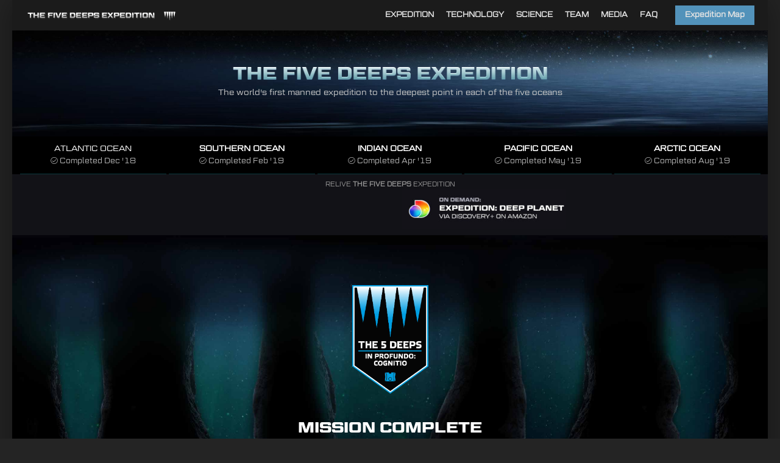

--- FILE ---
content_type: text/html; charset=UTF-8
request_url: https://fivedeeps.com/
body_size: 15745
content:
<!DOCTYPE html>
<html class="avada-html-layout-boxed avada-html-header-position-top avada-is-100-percent-template" dir="ltr" lang="en-GB" prefix="og: http://ogp.me/ns# fb: http://ogp.me/ns/fb#">
<head>
	<meta http-equiv="X-UA-Compatible" content="IE=edge" />
	<meta http-equiv="Content-Type" content="text/html; charset=utf-8"/>
	<meta name="viewport" content="width=device-width, initial-scale=1" />
	<title>The Five Deeps Expedition</title>

		<!-- All in One SEO 4.2.2 -->
		<meta name="robots" content="max-image-preview:large" />
		<link rel="canonical" href="https://fivedeeps.com/" />
		<meta name="google" content="nositelinkssearchbox" />
		<script type="application/ld+json" class="aioseo-schema">
			{"@context":"https:\/\/schema.org","@graph":[{"@type":"WebSite","@id":"https:\/\/fivedeeps.com\/#website","url":"https:\/\/fivedeeps.com\/","name":"Five Deeps Expedition","description":"Pushing submersible technology and underwater research to the limit.","inLanguage":"en-GB","publisher":{"@id":"https:\/\/fivedeeps.com\/#organization"}},{"@type":"Organization","@id":"https:\/\/fivedeeps.com\/#organization","name":"Five Deeps Expedition","url":"https:\/\/fivedeeps.com\/"},{"@type":"BreadcrumbList","@id":"https:\/\/fivedeeps.com\/#breadcrumblist","itemListElement":[{"@type":"ListItem","@id":"https:\/\/fivedeeps.com\/#listItem","position":1,"item":{"@type":"WebPage","@id":"https:\/\/fivedeeps.com\/","name":"Home","description":"Pushing submersible technology and underwater research to the limit.","url":"https:\/\/fivedeeps.com\/"},"nextItem":"https:\/\/fivedeeps.com\/#listItem"},{"@type":"ListItem","@id":"https:\/\/fivedeeps.com\/#listItem","position":2,"item":{"@type":"WebPage","@id":"https:\/\/fivedeeps.com\/","name":"Home","url":"https:\/\/fivedeeps.com\/"},"previousItem":"https:\/\/fivedeeps.com\/#listItem"}]},{"@type":"WebPage","@id":"https:\/\/fivedeeps.com\/#webpage","url":"https:\/\/fivedeeps.com\/","name":"The Five Deeps Expedition","inLanguage":"en-GB","isPartOf":{"@id":"https:\/\/fivedeeps.com\/#website"},"breadcrumb":{"@id":"https:\/\/fivedeeps.com\/#breadcrumblist"},"datePublished":"2018-07-13T10:20:57+01:00","dateModified":"2022-07-19T06:06:51+01:00"}]}
		</script>
		<!-- All in One SEO -->

<link rel='dns-prefetch' href='//s.w.org' />
<link rel="alternate" type="application/rss+xml" title="Five Deeps Expedition &raquo; Feed" href="https://fivedeeps.com/feed/" />
<link rel="alternate" type="application/rss+xml" title="Five Deeps Expedition &raquo; Comments Feed" href="https://fivedeeps.com/comments/feed/" />
					<link rel="shortcut icon" href="https://fivedeeps.com/wp-content/uploads/2018/07/FavIcon_32.jpg" type="image/x-icon" />
		
					<!-- Apple Touch Icon -->
			<link rel="apple-touch-icon" sizes="180x180" href="https://fivedeeps.com/wp-content/uploads/2018/07/FavIcon_114.jpg">
		
					<!-- Android Icon -->
			<link rel="icon" sizes="192x192" href="https://fivedeeps.com/wp-content/uploads/2018/07/FavIcon_57.jpg">
		
					<!-- MS Edge Icon -->
			<meta name="msapplication-TileImage" content="https://fivedeeps.com/wp-content/uploads/2018/07/FavIcon_72.jpg">
				
		<meta property="og:title" content="Home"/>
		<meta property="og:type" content="article"/>
		<meta property="og:url" content="https://fivedeeps.com/"/>
		<meta property="og:site_name" content="Five Deeps Expedition"/>
		<meta property="og:description" content="Relive The Five Deeps Expedition        
MISSION COMPLETE 
After travelling 47,000 miles and completing 39 dives, the Five Deeps Expedition has reached its successful conclusion: the first manned descent to the bottom of each of the world&#039;s five oceans."/>

									<meta property="og:image" content="https://fivedeeps.com/wp-content/uploads/2018/07/FiveDeepsExpedition_MicroLogo.png"/>
							<script type="text/javascript">
window._wpemojiSettings = {"baseUrl":"https:\/\/s.w.org\/images\/core\/emoji\/14.0.0\/72x72\/","ext":".png","svgUrl":"https:\/\/s.w.org\/images\/core\/emoji\/14.0.0\/svg\/","svgExt":".svg","source":{"concatemoji":"https:\/\/fivedeeps.com\/wp-includes\/js\/wp-emoji-release.min.js?ver=6.0.11"}};
/*! This file is auto-generated */
!function(e,a,t){var n,r,o,i=a.createElement("canvas"),p=i.getContext&&i.getContext("2d");function s(e,t){var a=String.fromCharCode,e=(p.clearRect(0,0,i.width,i.height),p.fillText(a.apply(this,e),0,0),i.toDataURL());return p.clearRect(0,0,i.width,i.height),p.fillText(a.apply(this,t),0,0),e===i.toDataURL()}function c(e){var t=a.createElement("script");t.src=e,t.defer=t.type="text/javascript",a.getElementsByTagName("head")[0].appendChild(t)}for(o=Array("flag","emoji"),t.supports={everything:!0,everythingExceptFlag:!0},r=0;r<o.length;r++)t.supports[o[r]]=function(e){if(!p||!p.fillText)return!1;switch(p.textBaseline="top",p.font="600 32px Arial",e){case"flag":return s([127987,65039,8205,9895,65039],[127987,65039,8203,9895,65039])?!1:!s([55356,56826,55356,56819],[55356,56826,8203,55356,56819])&&!s([55356,57332,56128,56423,56128,56418,56128,56421,56128,56430,56128,56423,56128,56447],[55356,57332,8203,56128,56423,8203,56128,56418,8203,56128,56421,8203,56128,56430,8203,56128,56423,8203,56128,56447]);case"emoji":return!s([129777,127995,8205,129778,127999],[129777,127995,8203,129778,127999])}return!1}(o[r]),t.supports.everything=t.supports.everything&&t.supports[o[r]],"flag"!==o[r]&&(t.supports.everythingExceptFlag=t.supports.everythingExceptFlag&&t.supports[o[r]]);t.supports.everythingExceptFlag=t.supports.everythingExceptFlag&&!t.supports.flag,t.DOMReady=!1,t.readyCallback=function(){t.DOMReady=!0},t.supports.everything||(n=function(){t.readyCallback()},a.addEventListener?(a.addEventListener("DOMContentLoaded",n,!1),e.addEventListener("load",n,!1)):(e.attachEvent("onload",n),a.attachEvent("onreadystatechange",function(){"complete"===a.readyState&&t.readyCallback()})),(e=t.source||{}).concatemoji?c(e.concatemoji):e.wpemoji&&e.twemoji&&(c(e.twemoji),c(e.wpemoji)))}(window,document,window._wpemojiSettings);
</script>
<style type="text/css">
img.wp-smiley,
img.emoji {
	display: inline !important;
	border: none !important;
	box-shadow: none !important;
	height: 1em !important;
	width: 1em !important;
	margin: 0 0.07em !important;
	vertical-align: -0.1em !important;
	background: none !important;
	padding: 0 !important;
}
</style>
	<link rel='stylesheet' id='panorama360-css'  href='https://fivedeeps.com/wp-content/plugins/panorama360/assets/css/panorama360.css?ver=6.0.11' type='text/css' media='all' />
<style id='global-styles-inline-css' type='text/css'>
body{--wp--preset--color--black: #000000;--wp--preset--color--cyan-bluish-gray: #abb8c3;--wp--preset--color--white: #ffffff;--wp--preset--color--pale-pink: #f78da7;--wp--preset--color--vivid-red: #cf2e2e;--wp--preset--color--luminous-vivid-orange: #ff6900;--wp--preset--color--luminous-vivid-amber: #fcb900;--wp--preset--color--light-green-cyan: #7bdcb5;--wp--preset--color--vivid-green-cyan: #00d084;--wp--preset--color--pale-cyan-blue: #8ed1fc;--wp--preset--color--vivid-cyan-blue: #0693e3;--wp--preset--color--vivid-purple: #9b51e0;--wp--preset--gradient--vivid-cyan-blue-to-vivid-purple: linear-gradient(135deg,rgba(6,147,227,1) 0%,rgb(155,81,224) 100%);--wp--preset--gradient--light-green-cyan-to-vivid-green-cyan: linear-gradient(135deg,rgb(122,220,180) 0%,rgb(0,208,130) 100%);--wp--preset--gradient--luminous-vivid-amber-to-luminous-vivid-orange: linear-gradient(135deg,rgba(252,185,0,1) 0%,rgba(255,105,0,1) 100%);--wp--preset--gradient--luminous-vivid-orange-to-vivid-red: linear-gradient(135deg,rgba(255,105,0,1) 0%,rgb(207,46,46) 100%);--wp--preset--gradient--very-light-gray-to-cyan-bluish-gray: linear-gradient(135deg,rgb(238,238,238) 0%,rgb(169,184,195) 100%);--wp--preset--gradient--cool-to-warm-spectrum: linear-gradient(135deg,rgb(74,234,220) 0%,rgb(151,120,209) 20%,rgb(207,42,186) 40%,rgb(238,44,130) 60%,rgb(251,105,98) 80%,rgb(254,248,76) 100%);--wp--preset--gradient--blush-light-purple: linear-gradient(135deg,rgb(255,206,236) 0%,rgb(152,150,240) 100%);--wp--preset--gradient--blush-bordeaux: linear-gradient(135deg,rgb(254,205,165) 0%,rgb(254,45,45) 50%,rgb(107,0,62) 100%);--wp--preset--gradient--luminous-dusk: linear-gradient(135deg,rgb(255,203,112) 0%,rgb(199,81,192) 50%,rgb(65,88,208) 100%);--wp--preset--gradient--pale-ocean: linear-gradient(135deg,rgb(255,245,203) 0%,rgb(182,227,212) 50%,rgb(51,167,181) 100%);--wp--preset--gradient--electric-grass: linear-gradient(135deg,rgb(202,248,128) 0%,rgb(113,206,126) 100%);--wp--preset--gradient--midnight: linear-gradient(135deg,rgb(2,3,129) 0%,rgb(40,116,252) 100%);--wp--preset--duotone--dark-grayscale: url('#wp-duotone-dark-grayscale');--wp--preset--duotone--grayscale: url('#wp-duotone-grayscale');--wp--preset--duotone--purple-yellow: url('#wp-duotone-purple-yellow');--wp--preset--duotone--blue-red: url('#wp-duotone-blue-red');--wp--preset--duotone--midnight: url('#wp-duotone-midnight');--wp--preset--duotone--magenta-yellow: url('#wp-duotone-magenta-yellow');--wp--preset--duotone--purple-green: url('#wp-duotone-purple-green');--wp--preset--duotone--blue-orange: url('#wp-duotone-blue-orange');--wp--preset--font-size--small: 9.75px;--wp--preset--font-size--medium: 20px;--wp--preset--font-size--large: 19.5px;--wp--preset--font-size--x-large: 42px;--wp--preset--font-size--normal: 13px;--wp--preset--font-size--xlarge: 26px;--wp--preset--font-size--huge: 39px;}.has-black-color{color: var(--wp--preset--color--black) !important;}.has-cyan-bluish-gray-color{color: var(--wp--preset--color--cyan-bluish-gray) !important;}.has-white-color{color: var(--wp--preset--color--white) !important;}.has-pale-pink-color{color: var(--wp--preset--color--pale-pink) !important;}.has-vivid-red-color{color: var(--wp--preset--color--vivid-red) !important;}.has-luminous-vivid-orange-color{color: var(--wp--preset--color--luminous-vivid-orange) !important;}.has-luminous-vivid-amber-color{color: var(--wp--preset--color--luminous-vivid-amber) !important;}.has-light-green-cyan-color{color: var(--wp--preset--color--light-green-cyan) !important;}.has-vivid-green-cyan-color{color: var(--wp--preset--color--vivid-green-cyan) !important;}.has-pale-cyan-blue-color{color: var(--wp--preset--color--pale-cyan-blue) !important;}.has-vivid-cyan-blue-color{color: var(--wp--preset--color--vivid-cyan-blue) !important;}.has-vivid-purple-color{color: var(--wp--preset--color--vivid-purple) !important;}.has-black-background-color{background-color: var(--wp--preset--color--black) !important;}.has-cyan-bluish-gray-background-color{background-color: var(--wp--preset--color--cyan-bluish-gray) !important;}.has-white-background-color{background-color: var(--wp--preset--color--white) !important;}.has-pale-pink-background-color{background-color: var(--wp--preset--color--pale-pink) !important;}.has-vivid-red-background-color{background-color: var(--wp--preset--color--vivid-red) !important;}.has-luminous-vivid-orange-background-color{background-color: var(--wp--preset--color--luminous-vivid-orange) !important;}.has-luminous-vivid-amber-background-color{background-color: var(--wp--preset--color--luminous-vivid-amber) !important;}.has-light-green-cyan-background-color{background-color: var(--wp--preset--color--light-green-cyan) !important;}.has-vivid-green-cyan-background-color{background-color: var(--wp--preset--color--vivid-green-cyan) !important;}.has-pale-cyan-blue-background-color{background-color: var(--wp--preset--color--pale-cyan-blue) !important;}.has-vivid-cyan-blue-background-color{background-color: var(--wp--preset--color--vivid-cyan-blue) !important;}.has-vivid-purple-background-color{background-color: var(--wp--preset--color--vivid-purple) !important;}.has-black-border-color{border-color: var(--wp--preset--color--black) !important;}.has-cyan-bluish-gray-border-color{border-color: var(--wp--preset--color--cyan-bluish-gray) !important;}.has-white-border-color{border-color: var(--wp--preset--color--white) !important;}.has-pale-pink-border-color{border-color: var(--wp--preset--color--pale-pink) !important;}.has-vivid-red-border-color{border-color: var(--wp--preset--color--vivid-red) !important;}.has-luminous-vivid-orange-border-color{border-color: var(--wp--preset--color--luminous-vivid-orange) !important;}.has-luminous-vivid-amber-border-color{border-color: var(--wp--preset--color--luminous-vivid-amber) !important;}.has-light-green-cyan-border-color{border-color: var(--wp--preset--color--light-green-cyan) !important;}.has-vivid-green-cyan-border-color{border-color: var(--wp--preset--color--vivid-green-cyan) !important;}.has-pale-cyan-blue-border-color{border-color: var(--wp--preset--color--pale-cyan-blue) !important;}.has-vivid-cyan-blue-border-color{border-color: var(--wp--preset--color--vivid-cyan-blue) !important;}.has-vivid-purple-border-color{border-color: var(--wp--preset--color--vivid-purple) !important;}.has-vivid-cyan-blue-to-vivid-purple-gradient-background{background: var(--wp--preset--gradient--vivid-cyan-blue-to-vivid-purple) !important;}.has-light-green-cyan-to-vivid-green-cyan-gradient-background{background: var(--wp--preset--gradient--light-green-cyan-to-vivid-green-cyan) !important;}.has-luminous-vivid-amber-to-luminous-vivid-orange-gradient-background{background: var(--wp--preset--gradient--luminous-vivid-amber-to-luminous-vivid-orange) !important;}.has-luminous-vivid-orange-to-vivid-red-gradient-background{background: var(--wp--preset--gradient--luminous-vivid-orange-to-vivid-red) !important;}.has-very-light-gray-to-cyan-bluish-gray-gradient-background{background: var(--wp--preset--gradient--very-light-gray-to-cyan-bluish-gray) !important;}.has-cool-to-warm-spectrum-gradient-background{background: var(--wp--preset--gradient--cool-to-warm-spectrum) !important;}.has-blush-light-purple-gradient-background{background: var(--wp--preset--gradient--blush-light-purple) !important;}.has-blush-bordeaux-gradient-background{background: var(--wp--preset--gradient--blush-bordeaux) !important;}.has-luminous-dusk-gradient-background{background: var(--wp--preset--gradient--luminous-dusk) !important;}.has-pale-ocean-gradient-background{background: var(--wp--preset--gradient--pale-ocean) !important;}.has-electric-grass-gradient-background{background: var(--wp--preset--gradient--electric-grass) !important;}.has-midnight-gradient-background{background: var(--wp--preset--gradient--midnight) !important;}.has-small-font-size{font-size: var(--wp--preset--font-size--small) !important;}.has-medium-font-size{font-size: var(--wp--preset--font-size--medium) !important;}.has-large-font-size{font-size: var(--wp--preset--font-size--large) !important;}.has-x-large-font-size{font-size: var(--wp--preset--font-size--x-large) !important;}
</style>
<link rel='stylesheet' id='mf_webfonts_3651239-css'  href='https://fivedeeps.com/wp-content/plugins/MyFontsWebfontsKit/MyFontsWebfontsKit.css?ver=6.0.11' type='text/css' media='all' />
<link rel='stylesheet' id='fusion-dynamic-css-css'  href='https://fivedeeps.com/wp-content/uploads/fusion-styles/7c3021301af163c154d81da01e82e36f.min.css?ver=3.8' type='text/css' media='all' />
<script type='text/javascript' src='https://fivedeeps.com/wp-includes/js/jquery/jquery.min.js?ver=3.6.0' id='jquery-core-js'></script>
<script type='text/javascript' src='https://fivedeeps.com/wp-includes/js/jquery/jquery-migrate.min.js?ver=3.3.2' id='jquery-migrate-js'></script>
<script type='text/javascript' src='https://fivedeeps.com/wp-content/plugins/panorama360/assets/js/jquery.mousewheel.js?ver=6.0.11' id='panorama360-mousewheel-js'></script>
<script type='text/javascript' src='https://fivedeeps.com/wp-content/plugins/panorama360/assets/js/jquery.panorama360.js?ver=6.0.11' id='panorama360-js'></script>
<link rel="https://api.w.org/" href="https://fivedeeps.com/wp-json/" /><link rel="alternate" type="application/json" href="https://fivedeeps.com/wp-json/wp/v2/pages/26" /><link rel="EditURI" type="application/rsd+xml" title="RSD" href="https://fivedeeps.com/xmlrpc.php?rsd" />
<link rel="wlwmanifest" type="application/wlwmanifest+xml" href="https://fivedeeps.com/wp-includes/wlwmanifest.xml" /> 
<meta name="generator" content="WordPress 6.0.11" />
<link rel='shortlink' href='https://fivedeeps.com/' />
<link rel="alternate" type="application/json+oembed" href="https://fivedeeps.com/wp-json/oembed/1.0/embed?url=https%3A%2F%2Ffivedeeps.com%2F" />
<link rel="alternate" type="text/xml+oembed" href="https://fivedeeps.com/wp-json/oembed/1.0/embed?url=https%3A%2F%2Ffivedeeps.com%2F&#038;format=xml" />
<style type="text/css" id="css-fb-visibility">@media screen and (max-width: 640px){.fusion-no-small-visibility{display:none !important;}body .sm-text-align-center{text-align:center !important;}body .sm-text-align-left{text-align:left !important;}body .sm-text-align-right{text-align:right !important;}body .sm-flex-align-center{justify-content:center !important;}body .sm-flex-align-flex-start{justify-content:flex-start !important;}body .sm-flex-align-flex-end{justify-content:flex-end !important;}body .sm-mx-auto{margin-left:auto !important;margin-right:auto !important;}body .sm-ml-auto{margin-left:auto !important;}body .sm-mr-auto{margin-right:auto !important;}body .fusion-absolute-position-small{position:absolute;top:auto;width:100%;}.awb-sticky.awb-sticky-small{ position: sticky }}@media screen and (min-width: 641px) and (max-width: 1024px){.fusion-no-medium-visibility{display:none !important;}body .md-text-align-center{text-align:center !important;}body .md-text-align-left{text-align:left !important;}body .md-text-align-right{text-align:right !important;}body .md-flex-align-center{justify-content:center !important;}body .md-flex-align-flex-start{justify-content:flex-start !important;}body .md-flex-align-flex-end{justify-content:flex-end !important;}body .md-mx-auto{margin-left:auto !important;margin-right:auto !important;}body .md-ml-auto{margin-left:auto !important;}body .md-mr-auto{margin-right:auto !important;}body .fusion-absolute-position-medium{position:absolute;top:auto;width:100%;}.awb-sticky.awb-sticky-medium{ position: sticky }}@media screen and (min-width: 1025px){.fusion-no-large-visibility{display:none !important;}body .lg-text-align-center{text-align:center !important;}body .lg-text-align-left{text-align:left !important;}body .lg-text-align-right{text-align:right !important;}body .lg-flex-align-center{justify-content:center !important;}body .lg-flex-align-flex-start{justify-content:flex-start !important;}body .lg-flex-align-flex-end{justify-content:flex-end !important;}body .lg-mx-auto{margin-left:auto !important;margin-right:auto !important;}body .lg-ml-auto{margin-left:auto !important;}body .lg-mr-auto{margin-right:auto !important;}body .fusion-absolute-position-large{position:absolute;top:auto;width:100%;}.awb-sticky.awb-sticky-large{ position: sticky }}</style><style type="text/css">.recentcomments a{display:inline !important;padding:0 !important;margin:0 !important;}</style><style type='text/css'>.site-title {font-family:'GeomGraphic-Bold';} .site-description {font-family:'GeomGraphic-Light';} .entry-title {font-family:'GeomGraphic-Bold';} .entry-content {font-family:'GeomGraphic-Light';} </style>		<script type="text/javascript">
			var doc = document.documentElement;
			doc.setAttribute( 'data-useragent', navigator.userAgent );
		</script>
		<!-- Global site tag (gtag.js) - Google Analytics -->
<script async src="https://www.googletagmanager.com/gtag/js?id=UA-75423820-5"></script>
<script>
  window.dataLayer = window.dataLayer || [];
  function gtag(){dataLayer.push(arguments);}
  gtag('js', new Date());

  gtag('config', 'UA-75423820-5');
</script>

<meta name="twitter:card" content="summary" />
<meta name="twitter:description" content="The world's first manned expedition to the deepest point in each of the five oceans." />
<meta name="twitter:title" content="Journey to the Five Deeps" />
<meta name="twitter:image" content="https://fivedeeps.com/wp-content/uploads/2018/10/TwiiterCard.jpg" />

<meta property='og:title' content='Journey to the Five Deeps'/>
<meta property='og:image' content='https://fivedeeps.com/wp-content/uploads/2018/10/TwiiterCard.jpg'/>
<meta property='og:description' content='The worlds first manned expedition to the deepest point in each of the five oceans.'/>
<meta property='og:url' content='https://fivedeeps.com/' />
	<!--
/**
 * @license
 * MyFonts Webfont Build ID 3606806, 2018-07-09T13:03:17-0400
 * 
 * The fonts listed in this notice are subject to the End User License
 * Agreement(s) entered into by the website owner. All other parties are 
 * explicitly restricted from using the Licensed Webfonts(s).
 * 
 * You may obtain a valid license at the URLs below.
 * 
 * Webfont: GeomGraphic-Light by Dharma Type
 * URL: https://www.myfonts.com/fonts/flat-it/geom-graphic/light/
 * 
 * Webfont: GeomGraphic-LightItalic by Dharma Type
 * URL: https://www.myfonts.com/fonts/flat-it/geom-graphic/light-italic/
 * 
 * Webfont: GeomGraphic-Bold by Dharma Type
 * URL: https://www.myfonts.com/fonts/flat-it/geom-graphic/bold/
 * 
 * 
 * License: https://www.myfonts.com/viewlicense?type=web&buildid=3606806
 * Licensed pageviews: 100,000
 * Webfonts copyright: Copyright (c) 2011 by Ryoichi Tsunekawa. All rights reserved.
 * 
 * © 2018 MyFonts Inc
*/

-->

<link rel="stylesheet" href="https://pro.fontawesome.com/releases/v5.6.3/css/all.css" integrity="sha384-LRlmVvLKVApDVGuspQFnRQJjkv0P7/YFrw84YYQtmYG4nK8c+M+NlmYDCv0rKWpG" crossorigin="anonymous">



<script type="text/javascript">
//uncomment and change this to false if you're having trouble with WOFFs
//var woffEnabled = true;
//to place your webfonts in a custom directory 
//uncomment this and set it to where your webfonts are. 
var customPath = "/wp-content/themes/Avada-Child-Theme/fonts/webfonts";
</script>
<script type="text/javascript" src="/wp-content/themes/Avada-Child-Theme/fonts/MyFontsWebfontsKit.js"></script></head>

<body class="home page-template page-template-100-width page-template-100-width-php page page-id-26 page-parent fusion-image-hovers fusion-pagination-sizing fusion-button_type-flat fusion-button_span-no fusion-button_gradient-linear avada-image-rollover-circle-yes avada-image-rollover-no fusion-body ltr no-tablet-sticky-header no-mobile-sticky-header no-mobile-slidingbar no-desktop-totop no-mobile-totop avada-has-rev-slider-styles fusion-disable-outline fusion-sub-menu-fade mobile-logo-pos-left layout-boxed-mode avada-has-boxed-modal-shadow-medium layout-scroll-offset-full avada-has-zero-margin-offset-top fusion-top-header menu-text-align-center mobile-menu-design-flyout fusion-show-pagination-text fusion-header-layout-v1 avada-responsive avada-footer-fx-none avada-menu-highlight-style-bar fusion-search-form-classic fusion-main-menu-search-dropdown fusion-avatar-square avada-dropdown-styles avada-blog-layout-large avada-blog-archive-layout-large avada-header-shadow-no avada-menu-icon-position-left avada-has-megamenu-shadow avada-has-mainmenu-dropdown-divider avada-has-mobile-menu-search avada-has-breadcrumb-mobile-hidden avada-has-titlebar-bar_and_content avada-has-pagination-padding avada-flyout-menu-direction-fade avada-ec-views-v1">
<body class="home page-template page-template-100-width page-template-100-width-php page page-id-26 page-parent fusion-image-hovers fusion-pagination-sizing fusion-button_type-flat fusion-button_span-no fusion-button_gradient-linear avada-image-rollover-circle-yes avada-image-rollover-no fusion-body ltr no-tablet-sticky-header no-mobile-sticky-header no-mobile-slidingbar no-desktop-totop no-mobile-totop avada-has-rev-slider-styles fusion-disable-outline fusion-sub-menu-fade mobile-logo-pos-left layout-boxed-mode avada-has-boxed-modal-shadow-medium layout-scroll-offset-full avada-has-zero-margin-offset-top fusion-top-header menu-text-align-center mobile-menu-design-flyout fusion-show-pagination-text fusion-header-layout-v1 avada-responsive avada-footer-fx-none avada-menu-highlight-style-bar fusion-search-form-classic fusion-main-menu-search-dropdown fusion-avatar-square avada-dropdown-styles avada-blog-layout-large avada-blog-archive-layout-large avada-header-shadow-no avada-menu-icon-position-left avada-has-megamenu-shadow avada-has-mainmenu-dropdown-divider avada-has-mobile-menu-search avada-has-breadcrumb-mobile-hidden avada-has-titlebar-bar_and_content avada-has-pagination-padding avada-flyout-menu-direction-fade avada-ec-views-v1">
	<svg xmlns="http://www.w3.org/2000/svg" viewBox="0 0 0 0" width="0" height="0" focusable="false" role="none" style="visibility: hidden; position: absolute; left: -9999px; overflow: hidden;" ><defs><filter id="wp-duotone-dark-grayscale"><feColorMatrix color-interpolation-filters="sRGB" type="matrix" values=" .299 .587 .114 0 0 .299 .587 .114 0 0 .299 .587 .114 0 0 .299 .587 .114 0 0 " /><feComponentTransfer color-interpolation-filters="sRGB" ><feFuncR type="table" tableValues="0 0.49803921568627" /><feFuncG type="table" tableValues="0 0.49803921568627" /><feFuncB type="table" tableValues="0 0.49803921568627" /><feFuncA type="table" tableValues="1 1" /></feComponentTransfer><feComposite in2="SourceGraphic" operator="in" /></filter></defs></svg><svg xmlns="http://www.w3.org/2000/svg" viewBox="0 0 0 0" width="0" height="0" focusable="false" role="none" style="visibility: hidden; position: absolute; left: -9999px; overflow: hidden;" ><defs><filter id="wp-duotone-grayscale"><feColorMatrix color-interpolation-filters="sRGB" type="matrix" values=" .299 .587 .114 0 0 .299 .587 .114 0 0 .299 .587 .114 0 0 .299 .587 .114 0 0 " /><feComponentTransfer color-interpolation-filters="sRGB" ><feFuncR type="table" tableValues="0 1" /><feFuncG type="table" tableValues="0 1" /><feFuncB type="table" tableValues="0 1" /><feFuncA type="table" tableValues="1 1" /></feComponentTransfer><feComposite in2="SourceGraphic" operator="in" /></filter></defs></svg><svg xmlns="http://www.w3.org/2000/svg" viewBox="0 0 0 0" width="0" height="0" focusable="false" role="none" style="visibility: hidden; position: absolute; left: -9999px; overflow: hidden;" ><defs><filter id="wp-duotone-purple-yellow"><feColorMatrix color-interpolation-filters="sRGB" type="matrix" values=" .299 .587 .114 0 0 .299 .587 .114 0 0 .299 .587 .114 0 0 .299 .587 .114 0 0 " /><feComponentTransfer color-interpolation-filters="sRGB" ><feFuncR type="table" tableValues="0.54901960784314 0.98823529411765" /><feFuncG type="table" tableValues="0 1" /><feFuncB type="table" tableValues="0.71764705882353 0.25490196078431" /><feFuncA type="table" tableValues="1 1" /></feComponentTransfer><feComposite in2="SourceGraphic" operator="in" /></filter></defs></svg><svg xmlns="http://www.w3.org/2000/svg" viewBox="0 0 0 0" width="0" height="0" focusable="false" role="none" style="visibility: hidden; position: absolute; left: -9999px; overflow: hidden;" ><defs><filter id="wp-duotone-blue-red"><feColorMatrix color-interpolation-filters="sRGB" type="matrix" values=" .299 .587 .114 0 0 .299 .587 .114 0 0 .299 .587 .114 0 0 .299 .587 .114 0 0 " /><feComponentTransfer color-interpolation-filters="sRGB" ><feFuncR type="table" tableValues="0 1" /><feFuncG type="table" tableValues="0 0.27843137254902" /><feFuncB type="table" tableValues="0.5921568627451 0.27843137254902" /><feFuncA type="table" tableValues="1 1" /></feComponentTransfer><feComposite in2="SourceGraphic" operator="in" /></filter></defs></svg><svg xmlns="http://www.w3.org/2000/svg" viewBox="0 0 0 0" width="0" height="0" focusable="false" role="none" style="visibility: hidden; position: absolute; left: -9999px; overflow: hidden;" ><defs><filter id="wp-duotone-midnight"><feColorMatrix color-interpolation-filters="sRGB" type="matrix" values=" .299 .587 .114 0 0 .299 .587 .114 0 0 .299 .587 .114 0 0 .299 .587 .114 0 0 " /><feComponentTransfer color-interpolation-filters="sRGB" ><feFuncR type="table" tableValues="0 0" /><feFuncG type="table" tableValues="0 0.64705882352941" /><feFuncB type="table" tableValues="0 1" /><feFuncA type="table" tableValues="1 1" /></feComponentTransfer><feComposite in2="SourceGraphic" operator="in" /></filter></defs></svg><svg xmlns="http://www.w3.org/2000/svg" viewBox="0 0 0 0" width="0" height="0" focusable="false" role="none" style="visibility: hidden; position: absolute; left: -9999px; overflow: hidden;" ><defs><filter id="wp-duotone-magenta-yellow"><feColorMatrix color-interpolation-filters="sRGB" type="matrix" values=" .299 .587 .114 0 0 .299 .587 .114 0 0 .299 .587 .114 0 0 .299 .587 .114 0 0 " /><feComponentTransfer color-interpolation-filters="sRGB" ><feFuncR type="table" tableValues="0.78039215686275 1" /><feFuncG type="table" tableValues="0 0.94901960784314" /><feFuncB type="table" tableValues="0.35294117647059 0.47058823529412" /><feFuncA type="table" tableValues="1 1" /></feComponentTransfer><feComposite in2="SourceGraphic" operator="in" /></filter></defs></svg><svg xmlns="http://www.w3.org/2000/svg" viewBox="0 0 0 0" width="0" height="0" focusable="false" role="none" style="visibility: hidden; position: absolute; left: -9999px; overflow: hidden;" ><defs><filter id="wp-duotone-purple-green"><feColorMatrix color-interpolation-filters="sRGB" type="matrix" values=" .299 .587 .114 0 0 .299 .587 .114 0 0 .299 .587 .114 0 0 .299 .587 .114 0 0 " /><feComponentTransfer color-interpolation-filters="sRGB" ><feFuncR type="table" tableValues="0.65098039215686 0.40392156862745" /><feFuncG type="table" tableValues="0 1" /><feFuncB type="table" tableValues="0.44705882352941 0.4" /><feFuncA type="table" tableValues="1 1" /></feComponentTransfer><feComposite in2="SourceGraphic" operator="in" /></filter></defs></svg><svg xmlns="http://www.w3.org/2000/svg" viewBox="0 0 0 0" width="0" height="0" focusable="false" role="none" style="visibility: hidden; position: absolute; left: -9999px; overflow: hidden;" ><defs><filter id="wp-duotone-blue-orange"><feColorMatrix color-interpolation-filters="sRGB" type="matrix" values=" .299 .587 .114 0 0 .299 .587 .114 0 0 .299 .587 .114 0 0 .299 .587 .114 0 0 " /><feComponentTransfer color-interpolation-filters="sRGB" ><feFuncR type="table" tableValues="0.098039215686275 1" /><feFuncG type="table" tableValues="0 0.66274509803922" /><feFuncB type="table" tableValues="0.84705882352941 0.41960784313725" /><feFuncA type="table" tableValues="1 1" /></feComponentTransfer><feComposite in2="SourceGraphic" operator="in" /></filter></defs></svg>	<a class="skip-link screen-reader-text" href="#content">Skip to content</a>

	<div id="boxed-wrapper">
		<div class="fusion-sides-frame"></div>
		<div id="wrapper" class="fusion-wrapper">
			<div id="home" style="position:relative;top:-1px;"></div>
			
			<header class="fusion-header-wrapper">
				<div class="fusion-header-v1 fusion-logo-alignment fusion-logo-left fusion-sticky-menu- fusion-sticky-logo-1 fusion-mobile-logo-1  fusion-mobile-menu-design-flyout fusion-header-has-flyout-menu">
					<div class="fusion-header-sticky-height"></div>
<div class="fusion-header">
	<div class="fusion-row">
					<div class="fusion-header-has-flyout-menu-content">
					<div class="fusion-logo" data-margin-top="16px" data-margin-bottom="10px" data-margin-left="10px" data-margin-right="0px">
			<a class="fusion-logo-link"  href="https://fivedeeps.com/" >

						<!-- standard logo -->
			<img src="https://fivedeeps.com/wp-content/uploads/2018/07/FiveDeepsExpedition_MicroLogo.png" srcset="https://fivedeeps.com/wp-content/uploads/2018/07/FiveDeepsExpedition_MicroLogo.png 1x, https://fivedeeps.com/wp-content/uploads/2018/07/FiveDeepsExpedition_MicroLogo_2x.png 2x" width="247" height="21" style="max-height:21px;height:auto;" alt="Five Deeps Expedition Logo" data-retina_logo_url="https://fivedeeps.com/wp-content/uploads/2018/07/FiveDeepsExpedition_MicroLogo_2x.png" class="fusion-standard-logo" />

											<!-- mobile logo -->
				<img src="https://fivedeeps.com/wp-content/uploads/2018/07/FiveDeepsExpedition_MicroLogo.png" srcset="https://fivedeeps.com/wp-content/uploads/2018/07/FiveDeepsExpedition_MicroLogo.png 1x, https://fivedeeps.com/wp-content/uploads/2018/07/FiveDeepsExpedition_MicroLogo_2x.png 2x" width="247" height="21" style="max-height:21px;height:auto;" alt="Five Deeps Expedition Logo" data-retina_logo_url="https://fivedeeps.com/wp-content/uploads/2018/07/FiveDeepsExpedition_MicroLogo_2x.png" class="fusion-mobile-logo" />
			
											<!-- sticky header logo -->
				<img src="https://fivedeeps.com/wp-content/uploads/2018/07/FiveDeepsExpedition_MicroLogo.png" srcset="https://fivedeeps.com/wp-content/uploads/2018/07/FiveDeepsExpedition_MicroLogo.png 1x, https://fivedeeps.com/wp-content/uploads/2018/07/FiveDeepsExpedition_MicroLogo_2x.png 2x" width="247" height="21" style="max-height:21px;height:auto;" alt="Five Deeps Expedition Logo" data-retina_logo_url="https://fivedeeps.com/wp-content/uploads/2018/07/FiveDeepsExpedition_MicroLogo_2x.png" class="fusion-sticky-logo" />
					</a>
		</div>		<nav class="fusion-main-menu" aria-label="Main Menu"><ul id="menu-main-navigation" class="fusion-menu"><li  id="menu-item-69"  class="menu-item menu-item-type-post_type menu-item-object-page menu-item-69"  data-item-id="69"><a  href="https://fivedeeps.com/home/expedition/" class="fusion-bar-highlight"><span class="menu-text">EXPEDITION</span></a></li><li  id="menu-item-342"  class="menu-item menu-item-type-post_type menu-item-object-page menu-item-342"  data-item-id="342"><a  href="https://fivedeeps.com/home/technology/" class="fusion-bar-highlight"><span class="menu-text">TECHNOLOGY</span></a></li><li  id="menu-item-383"  class="menu-item menu-item-type-post_type menu-item-object-page menu-item-383"  data-item-id="383"><a  href="https://fivedeeps.com/home/science/" class="fusion-bar-highlight"><span class="menu-text">SCIENCE</span></a></li><li  id="menu-item-384"  class="menu-item menu-item-type-post_type menu-item-object-page menu-item-384"  data-item-id="384"><a  href="https://fivedeeps.com/home/team/" class="fusion-bar-highlight"><span class="menu-text">TEAM</span></a></li><li  id="menu-item-388"  class="menu-item menu-item-type-post_type menu-item-object-page menu-item-388"  data-item-id="388"><a  href="https://fivedeeps.com/home/media/" class="fusion-bar-highlight"><span class="menu-text">MEDIA</span></a></li><li  id="menu-item-2482"  class="menu-item menu-item-type-post_type menu-item-object-page menu-item-2482"  data-item-id="2482"><a  href="https://fivedeeps.com/faq/" class="fusion-bar-highlight"><span class="menu-text">FAQ</span></a></li><li  id="menu-item-385"  class="menu-item menu-item-type-post_type menu-item-object-page menu-item-385"  data-item-id="385"><a  href="https://fivedeeps.com/home/live/" class="fusion-bar-highlight"><span class="menu-text">Expedition Map</span></a></li></ul></nav><div class="fusion-flyout-menu-icons fusion-flyout-mobile-menu-icons">
	
	
			<div class="fusion-flyout-search-toggle">
			<div class="fusion-toggle-icon">
				<div class="fusion-toggle-icon-line"></div>
				<div class="fusion-toggle-icon-line"></div>
				<div class="fusion-toggle-icon-line"></div>
			</div>
			<a class="fusion-icon awb-icon-search" aria-hidden="true" aria-label="Toggle Search" href="#"></a>
		</div>
	
				<a class="fusion-flyout-menu-toggle" aria-hidden="true" aria-label="Toggle Menu" href="#">
			<div class="fusion-toggle-icon-line"></div>
			<div class="fusion-toggle-icon-line"></div>
			<div class="fusion-toggle-icon-line"></div>
		</a>
	</div>

	<div class="fusion-flyout-search">
				<form role="search" class="searchform fusion-search-form  fusion-search-form-classic" method="get" action="https://fivedeeps.com/">
			<div class="fusion-search-form-content">

				
				<div class="fusion-search-field search-field">
					<label><span class="screen-reader-text">Search for:</span>
													<input type="search" value="" name="s" class="s" placeholder="Search..." required aria-required="true" aria-label="Search..."/>
											</label>
				</div>
				<div class="fusion-search-button search-button">
					<input type="submit" class="fusion-search-submit searchsubmit" aria-label="Search" value="&#xf002;" />
									</div>

				
			</div>


			
		</form>
			</div>

<div class="fusion-flyout-menu-bg"></div>

<nav class="fusion-mobile-nav-holder fusion-flyout-menu fusion-flyout-mobile-menu" aria-label="Main Menu Mobile"></nav>

							</div>
			</div>
</div>
				</div>
				<div class="fusion-clearfix"></div>
			</header>
						
					<div id="sliders-container" class="fusion-slider-visibility">
					</div>
				
			
            <!--
			<div class="avada-page-titlebar-wrapper">
						<div class="fusion-page-title-bar fusion-page-title-bar-breadcrumbs fusion-page-title-bar-right">
			<div class="fusion-page-title-row">
				<div class="fusion-page-title-wrapper">
					<div class="fusion-page-title-captions">
                        
                        <p>
                            <a href="https://www.twitter.com/FiveDeeps" target="_blank" style="margin-right:20px"><i class="fa fa-twitter"></i><span class='spsix_social_icontext'> @FiveDeeps</span></a>
                            <a href="https://www.instagram.com/fivedeeps" target="_blank" style="margin-right:20px"><i class="fab fa-instagram"></i><span class='spsix_social_icontext'> @FiveDeeps</span></a>
                            <a href="https://www.youtube.com/channel/UCJjujzJYHHhrsjl7e-T5XxA" target="_blank"><i class="fa fa-youtube-play"></i><span class='spsix_social_icontext'> YouTube</span></a>
                            
                        </p>
                        
                        
                        
					</div>

																		<div class="fusion-page-title-secondary"><div class="fusion-breadcrumbs"><span class="fusion-breadcrumb-item"><a href="https://fivedeeps.com" class="fusion-breadcrumb-link"><span >Home</span></a></span><span class="fusion-breadcrumb-sep"> | </span></div></div>
															</div>
			</div>
		</div>
					</div>
            -->

						<main id="main" class="clearfix width-100">
				<div class="fusion-row" style="max-width:100%;">
<section id="content" class="full-width">
					<div id="post-26" class="post-26 page type-page status-publish hentry">
			<span class="entry-title rich-snippet-hidden">Home</span><span class="updated rich-snippet-hidden">2022-07-19T07:06:51+01:00</span>						<div class="post-content">
				<div class="fusion-fullwidth fullwidth-box fusion-builder-row-1 fusion-parallax-none nonhundred-percent-fullwidth non-hundred-percent-height-scrolling" style="background-color: #000000;background-image: url(&quot;https://fivedeeps.com/wp-content/uploads/2018/07/FDE_Title_Background_2x.jpg&quot;);background-position: center bottom;background-repeat: no-repeat;padding-top:0px;padding-right:0px;padding-bottom:30px;padding-left:0px;margin-bottom: 0px;margin-top: 0px;border-width: 0px 0px 0px 0px;border-color:#3e3e3e;border-style:solid;-webkit-background-size:cover;-moz-background-size:cover;-o-background-size:cover;background-size:cover;" ><div class="fusion-builder-row fusion-row"><div class="fusion-layout-column fusion_builder_column fusion-builder-column-0 fusion_builder_column_1_1 1_1 fusion-one-full fusion-column-first fusion-column-last" style="margin-top:0px;margin-bottom:0px;"><div class="fusion-column-wrapper fusion-flex-column-wrapper-legacy" style="background-position:center bottom;background-repeat:no-repeat;-webkit-background-size:cover;-moz-background-size:cover;-o-background-size:cover;background-size:cover;padding: 60px 0px 20px 0px;"><div class="imageframe-align-center"><span class=" fusion-imageframe imageframe-none imageframe-1 hover-type-none" style="max-width:600px;" id="spsix_FDETitleImage"><img width="1402" height="49" alt="THE FIVE DEEPS EXPEDITION - Atlantic, Southern, Indian, Pacific &amp; Arctic Oceans" title="FDE-TItle4" src="https://fivedeeps.com/wp-content/uploads/2019/01/FDE-TItle4.png" class="img-responsive wp-image-2861" srcset="https://fivedeeps.com/wp-content/uploads/2019/01/FDE-TItle4-200x7.png 200w, https://fivedeeps.com/wp-content/uploads/2019/01/FDE-TItle4-400x14.png 400w, https://fivedeeps.com/wp-content/uploads/2019/01/FDE-TItle4-600x21.png 600w, https://fivedeeps.com/wp-content/uploads/2019/01/FDE-TItle4-800x28.png 800w, https://fivedeeps.com/wp-content/uploads/2019/01/FDE-TItle4-1200x42.png 1200w, https://fivedeeps.com/wp-content/uploads/2019/01/FDE-TItle4.png 1402w" sizes="(max-width: 800px) 100vw, 1402px" /></span></div><p style="text-align:center;margin: 10px 0px 10px 0px;">
<span style="display:inline-block;">The world&apos;s first manned expedition to</span>
<span style="display:inline-block;">the deepest point in each of the five oceans</span>
</p><div class="fusion-clearfix"></div></div></div></div></div><div class="fusion-fullwidth fullwidth-box fusion-builder-row-2 hundred-percent-fullwidth non-hundred-percent-height-scrolling" style="background-color: #000000;background-position: center center;background-repeat: no-repeat;padding-top:0px;padding-right:0px;padding-bottom:0px;padding-left:0px;margin-bottom: 0px;margin-top: 0px;border-width: 0px 0px 0px 0px;border-color:#3e3e3e;border-style:solid;" ><div class="fusion-builder-row fusion-row"><div class="fusion-layout-column fusion_builder_column fusion-builder-column-1 fusion_builder_column_1_1 1_1 fusion-one-full fusion-column-first fusion-column-last" style="margin-top:0px;margin-bottom:0px;"><div class="fusion-column-wrapper fusion-flex-column-wrapper-legacy" style="background-position:center bottom;background-repeat:no-repeat;-webkit-background-size:cover;-moz-background-size:cover;-o-background-size:cover;background-size:cover;padding: 0px 0px 0px 0px;"><div style="text-align:center">

<a href="https://fivedeeps.com/home/expedition/atlantic/">
  <div class="spsix_home_divestatusbar" style="border-bottom:solid 1px #0b393d;">
      <p style="margin-bottom:0px;">ATLANTIC OCEAN</p>
      <p style="margin-bottom:0px;font-size:0.9em;opacity:0.7"><i class= "fal fa-check-circle"> </i> Completed Dec &apos;18</p>
  </div>
</a>

<a href="https://fivedeeps.com/home/expedition/southern/">
	<div class="spsix_home_divestatusbar" style="border-bottom:solid 1px #0b393d;">
		<p style="margin-bottom:0px;"><strong>SOUTHERN OCEAN</strong></p>
		<p style="margin-bottom:0px;font-size:0.9em;opacity:0.7"><i class= "fal fa-check-circle"> </i> Completed Feb &apos;19</p>
	</div>
</a>

<a href="https://fivedeeps.com/home/expedition/indian/">
	<div class="spsix_home_divestatusbar" style="border-bottom:solid 1px #0b393d;">
		<p style="margin-bottom:0px;"><strong>INDIAN OCEAN</strong></p>
		<p style="margin-bottom:0px;font-size:0.9em;opacity:0.7"><i class= "fal fa-check-circle"> </i> Completed Apr &apos;19</p>
	</div>
</a>

<a href="https://fivedeeps.com/home/expedition/pacific/">
	<div class="spsix_home_divestatusbar" style="border-bottom:solid 1px #0b393d;">
		<p style="margin-bottom:0px;"><strong>PACIFIC OCEAN</strong></p>
		<p style="margin-bottom:0px;font-size:0.9em;opacity:0.7"><i class= "fal fa-check-circle"> </i> Completed May &apos;19</p>
	</div>
</a>

<a href="https://fivedeeps.com/home/expedition/arctic/">
<div class="spsix_home_divestatusbar" style="border-bottom:solid 1px #0b393d;">
	<p style="margin-bottom:0px;"><strong>ARCTIC OCEAN</strong></p>
	<p style="margin-bottom:0px;font-size:0.9em; opacity:0.7"><i class= "fal fa-check-circle"> </i> Completed Aug &apos;19</p>
</div>
</a>

</div><div class="fusion-clearfix"></div></div></div></div></div><div class="fusion-fullwidth fullwidth-box fusion-builder-row-3 fusion-flex-container nonhundred-percent-fullwidth non-hundred-percent-height-scrolling" style="background-color: #121217;background-position: center center;background-repeat: no-repeat;border-width: 0px 0px 0px 0px;border-color:#3e3e3e;border-style:solid;" ><div class="fusion-builder-row fusion-row fusion-flex-align-items-center fusion-flex-justify-content-center" style="max-width:calc( 1240px + 10px );margin-left: calc(-10px / 2 );margin-right: calc(-10px / 2 );"><div class="fusion-layout-column fusion_builder_column fusion-builder-column-2 fusion_builder_column_1_1 1_1 fusion-flex-column"><div class="fusion-column-wrapper fusion-flex-justify-content-flex-start fusion-content-layout-column" style="background-position:left top;background-repeat:no-repeat;-webkit-background-size:cover;-moz-background-size:cover;-o-background-size:cover;background-size:cover;padding: 0px 0px 0px 0px;"><style type="text/css">@media only screen and (max-width:1024px) {.fusion-title.fusion-title-1{margin-top:0px!important; margin-right:0px!important;margin-bottom:0px!important;margin-left:0px!important;}}@media only screen and (max-width:640px) {.fusion-title.fusion-title-1{margin-top:0px!important; margin-right:0px!important;margin-bottom:20px!important; margin-left:0px!important;}}</style><div class="fusion-title title fusion-title-1 fusion-sep-none fusion-title-center fusion-title-text fusion-title-size-one" style="font-size:10px;margin-top:0px;margin-right:0px;margin-bottom:0px;margin-left:0px;"><h1 class="title-heading-center" style="font-family:&quot;GeomGraphic-Light&quot;;margin:0;font-size:1em;color:#969696;">Relive <strong>The Five Deeps</strong> Expedition</h1></div></div><style type="text/css">.fusion-body .fusion-builder-column-2{width:100% !important;margin-top : 0px;margin-bottom : 0px;}.fusion-builder-column-2 > .fusion-column-wrapper {padding-top : 0px !important;padding-right : 0px !important;margin-right : 5px;padding-bottom : 0px !important;padding-left : 0px !important;margin-left : 5px;}@media only screen and (max-width:1024px) {.fusion-body .fusion-builder-column-2{width:100% !important;order : 0;}.fusion-builder-column-2 > .fusion-column-wrapper {margin-right : 5px;margin-left : 5px;}}@media only screen and (max-width:640px) {.fusion-body .fusion-builder-column-2{width:100% !important;order : 0;}.fusion-builder-column-2 > .fusion-column-wrapper {margin-right : 5px;margin-left : 5px;}}</style></div><div class="fusion-layout-column fusion_builder_column fusion-builder-column-3 fusion_builder_column_1_4 1_4 fusion-flex-column"><div class="fusion-column-wrapper fusion-flex-justify-content-flex-start fusion-content-layout-column" style="background-position:left top;background-repeat:no-repeat;-webkit-background-size:cover;-moz-background-size:cover;-o-background-size:cover;background-size:cover;padding: 0px 0px 0px 0px;"><div style="text-align:center;"><span class=" fusion-imageframe imageframe-none imageframe-2 hover-type-none" style="max-width:90%;"><a class="fusion-no-lightbox" href="https://www.amazon.com/Expedition-Deep-Ocean-Descent-Bottom/dp/1643136763" target="_blank" rel="noopener noreferrer"><img src="https://caladanoceanic.com/wp-content/uploads/2020/11/DeepOceanBook.jpg" alt class="img-responsive"/></a></span></div></div><style type="text/css">.fusion-body .fusion-builder-column-3{width:25% !important;margin-top : 0px;margin-bottom : 0px;}.fusion-builder-column-3 > .fusion-column-wrapper {padding-top : 0px !important;padding-right : 0px !important;margin-right : 5px;padding-bottom : 0px !important;padding-left : 0px !important;margin-left : 5px;}@media only screen and (max-width:1024px) {.fusion-body .fusion-builder-column-3{width:100% !important;order : 0;}.fusion-builder-column-3 > .fusion-column-wrapper {margin-right : 5px;margin-left : 5px;}}@media only screen and (max-width:640px) {.fusion-body .fusion-builder-column-3{width:100% !important;order : 0;}.fusion-builder-column-3 > .fusion-column-wrapper {margin-right : 5px;margin-left : 5px;}}</style></div><div class="fusion-layout-column fusion_builder_column fusion-builder-column-4 fusion_builder_column_1_4 1_4 fusion-flex-column"><div class="fusion-column-wrapper fusion-flex-justify-content-flex-start fusion-content-layout-column" style="background-position:left top;background-repeat:no-repeat;-webkit-background-size:cover;-moz-background-size:cover;-o-background-size:cover;background-size:cover;padding: 0px 0px 0px 0px;"><div style="text-align:center;"><span class=" fusion-imageframe imageframe-none imageframe-3 hover-type-none" style="max-width:90%;"><a class="fusion-no-lightbox" href="https://www.amazon.com/Expedition-Deep-Ocean-Season-1/dp/B091JL8GBC" target="_blank" aria-label="DeepPlanet" rel="noopener noreferrer"><img width="677" height="168" src="https://fivedeeps.com/wp-content/uploads/2022/07/DeepPlanet.jpg" alt class="img-responsive wp-image-3873" srcset="https://fivedeeps.com/wp-content/uploads/2022/07/DeepPlanet-200x50.jpg 200w, https://fivedeeps.com/wp-content/uploads/2022/07/DeepPlanet-400x99.jpg 400w, https://fivedeeps.com/wp-content/uploads/2022/07/DeepPlanet-600x149.jpg 600w, https://fivedeeps.com/wp-content/uploads/2022/07/DeepPlanet.jpg 677w" sizes="(max-width: 1024px) 100vw, (max-width: 640px) 100vw, 400px" /></a></span></div></div><style type="text/css">.fusion-body .fusion-builder-column-4{width:25% !important;margin-top : 0px;margin-bottom : 0px;}.fusion-builder-column-4 > .fusion-column-wrapper {padding-top : 0px !important;padding-right : 0px !important;margin-right : 5px;padding-bottom : 0px !important;padding-left : 0px !important;margin-left : 5px;}@media only screen and (max-width:1024px) {.fusion-body .fusion-builder-column-4{width:100% !important;order : 0;}.fusion-builder-column-4 > .fusion-column-wrapper {margin-right : 5px;margin-left : 5px;}}@media only screen and (max-width:640px) {.fusion-body .fusion-builder-column-4{width:100% !important;order : 0;}.fusion-builder-column-4 > .fusion-column-wrapper {margin-right : 5px;margin-left : 5px;}}</style></div></div><style type="text/css">.fusion-body .fusion-flex-container.fusion-builder-row-3{ padding-top : 10px;margin-top : 0px;padding-right : 10px;padding-bottom : 10px;margin-bottom : 0px;padding-left : 10px;}</style></div><div class="fusion-fullwidth fullwidth-box fusion-builder-row-4 fusion-parallax-none spsix_homehero_container nonhundred-percent-fullwidth non-hundred-percent-height-scrolling" style="background-color: #000000;background-image: url(&quot;https://fivedeeps.com/wp-content/uploads/2018/07/FDE_Hero_bg_2x.jpg&quot;);background-position: center top;background-repeat: no-repeat;padding-top:0px;padding-right:0px;padding-bottom:40px;padding-left:0px;margin-bottom: 0px;margin-top: 0px;border-width: 0px 0px 0px 0px;border-color:#3e3e3e;border-style:solid;-webkit-background-size:cover;-moz-background-size:cover;-o-background-size:cover;background-size:cover;" ><div class="fusion-builder-row fusion-row"><div class="fusion-layout-column fusion_builder_column fusion-builder-column-5 fusion_builder_column_1_1 1_1 fusion-one-full fusion-column-first fusion-column-last" style="margin-top:0px;margin-bottom:0px;"><div class="fusion-column-wrapper fusion-flex-column-wrapper-legacy" style="background-position:left top;background-repeat:no-repeat;-webkit-background-size:cover;-moz-background-size:cover;-o-background-size:cover;background-size:cover;padding: 40px 0px 0px 0px;"><div class="fusion-sep-clear"></div><div class="fusion-separator fusion-full-width-sep" style="margin-left: auto;margin-right: auto;margin-top:40px;width:100%;"></div><div class="fusion-sep-clear"></div><div class="imageframe-align-center"><span class=" fusion-imageframe imageframe-none imageframe-4 hover-type-none" style="max-width:125px;"><img width="827" height="1173" alt="The 5 DEEPS. In profundo: cognito. " title="Five Deeps Mission Badge Shield Positive RGB" src="https://fivedeeps.com/wp-content/uploads/2018/07/Five-Deeps-Mission-Badge-Shield-Positive-RGB.png" class="img-responsive wp-image-1476" srcset="https://fivedeeps.com/wp-content/uploads/2018/07/Five-Deeps-Mission-Badge-Shield-Positive-RGB-200x284.png 200w, https://fivedeeps.com/wp-content/uploads/2018/07/Five-Deeps-Mission-Badge-Shield-Positive-RGB-400x567.png 400w, https://fivedeeps.com/wp-content/uploads/2018/07/Five-Deeps-Mission-Badge-Shield-Positive-RGB-600x851.png 600w, https://fivedeeps.com/wp-content/uploads/2018/07/Five-Deeps-Mission-Badge-Shield-Positive-RGB-800x1135.png 800w, https://fivedeeps.com/wp-content/uploads/2018/07/Five-Deeps-Mission-Badge-Shield-Positive-RGB.png 827w" sizes="(max-width: 800px) 100vw, 827px" /></span></div><div class="fusion-sep-clear"></div><div class="fusion-separator fusion-full-width-sep" style="margin-left: auto;margin-right: auto;margin-top:5vh;width:100%;"></div><div class="fusion-sep-clear"></div><style type="text/css"></style><div class="fusion-title title fusion-title-2 fusion-sep-none fusion-title-center fusion-title-text fusion-title-size-four" style="margin-top:0px;margin-right:0px;margin-bottom:0px;margin-left:0px;"><h4 class="title-heading-center" style="margin:0;"><p style="text-align: center;">MISSION COMPLETE</p></h4></div><div id="home_text_wrapper" style="text-align:center; display:block; with:100%">
<div id="home_text_container" style="max-width:600px; display:inline-block"><div class="fusion-text fusion-text-1"><p style="text-align: center;">After travelling 47,000 miles and completing 39 dives, the Five Deeps Expedition has reached its successful conclusion: the first manned descent to the bottom of each of the world&#8217;s five oceans. Numerous other firsts have been made, including the world&#8217;s deepest manned dive in history, to a new record 10,925 meters at the Mariana Trench&#8217;s Challenger Deep, as well as the first submersible and pilots to repeatedly dive to the bottom of the ocean.</p>
<p style="text-align: center;">The five-part Discovery Channel series &#8220;<a href="https://www.discovery.com/shows/deep-planet">Expedition: Deep Planet</a>&#8221; has been completed.<br />
An airing date has not yet been decided but we believe it will air sometime in late 2020 or early 2021.</p>
</div></div>
</div><div class="fusion-sep-clear"></div><div class="fusion-separator fusion-full-width-sep" style="margin-left: auto;margin-right: auto;margin-top:5vh;width:100%;"></div><div class="fusion-sep-clear"></div><div class="hotlinks_wrapper">
	<div class="hotlinks_container">
		<ul class="hotlinks">
			<li class="hotlinks_title">HOT LINKS:</li>
			<li><a href="https://fivedeeps.com/home/media/galleries/"><i class="fas fa-images" style="padding-right:10px"></i>Image Galleries</a></li>
			<li><a href="https://fivedeeps.com/home/media/newsroom/"><i class="far fa-file-pdf" style="padding-right:10px"></i>Press Releases</a></li>
			<li><a href="https://fivedeeps.com/wp-content/uploads/2019/09/Molloy-Press-Release-final.pdf"><i class="far fa-newspaper" style="padding-right:10px"></i>Press Cuttings</a></li>
			<li><a href="https://fivedeeps.com/home/technology/sub/certification/"><i class="far fa-certificate" style="padding-right:10px"></i>Depth Certificate</a></li>
			
		</ul>
	</div>
</div>
<div class="fusion-sep-clear"></div><div class="fusion-separator fusion-full-width-sep" style="margin-left: auto;margin-right: auto;margin-top:10px;width:100%;"></div><div class="fusion-sep-clear"></div><div class="imageframe-align-center"><span class=" fusion-imageframe imageframe-none imageframe-5 hover-type-none fusion-animated" style="max-width:480px;" id="spsix_homehero_LF" data-animationType="fadeIn" data-animationDuration="0.3" data-animationOffset="top-into-view"><img width="960" height="398" title="LF_Trench-Hero_2x" src="https://fivedeeps.com/wp-content/uploads/2018/07/LF_Trench-Hero_2x.png" alt class="img-responsive wp-image-48" srcset="https://fivedeeps.com/wp-content/uploads/2018/07/LF_Trench-Hero_2x-200x83.png 200w, https://fivedeeps.com/wp-content/uploads/2018/07/LF_Trench-Hero_2x-400x166.png 400w, https://fivedeeps.com/wp-content/uploads/2018/07/LF_Trench-Hero_2x-600x249.png 600w, https://fivedeeps.com/wp-content/uploads/2018/07/LF_Trench-Hero_2x-800x332.png 800w, https://fivedeeps.com/wp-content/uploads/2018/07/LF_Trench-Hero_2x.png 960w" sizes="(max-width: 800px) 100vw, 960px" /></span></div><style type="text/css"></style><div class="fusion-title title fusion-title-3 fusion-sep-none fusion-title-center fusion-title-text fusion-title-size-five" style="margin-top:0px;margin-right:0px;margin-bottom:0px;margin-left:0px;"><h5 class="title-heading-center" style="margin:0;"><p style="text-align: center;">IN PROFUNDO: COGNITIO</p></h5></div><div class="fusion-clearfix"></div></div></div></div></div><div class="fusion-fullwidth fullwidth-box fusion-builder-row-5 hundred-percent-fullwidth non-hundred-percent-height-scrolling fusion-equal-height-columns" style="background-color: #000000;background-position: center center;background-repeat: no-repeat;padding-top:0px;padding-right:0px;padding-bottom:0px;padding-left:0px;margin-bottom: 0px;margin-top: 0px;border-width: 0px 0px 0px 0px;border-color:#3e3e3e;border-style:solid;" ><div class="fusion-builder-row fusion-row"><div class="fusion-layout-column fusion_builder_column fusion-builder-column-6 fusion_builder_column_1_4 1_4 fusion-one-fourth fusion-column-first spsix_infotile fusion-column-inner-bg-wrapper" style="width:25%;width:calc(25% - ( ( 0px + 0px + 0px ) * 0.25 ) );margin-right: 0px;margin-top:0px;margin-bottom:0px;"><div class="fusion-column-wrapper fusion-flex-column-wrapper-legacy" style="border-width: 1px 1px 1px 1px;border-color:#4d4d4d;border-style:solid;padding: 0px 0px 0px 0px;"><span class=" fusion-imageframe imageframe-none imageframe-6 hover-type-none"><img width="600" height="400" title="VerticalTile_Atlantic" src="https://fivedeeps.com/wp-content/uploads/2018/07/VerticalTile_Atlantic.jpg" alt class="img-responsive wp-image-1455" srcset="https://fivedeeps.com/wp-content/uploads/2018/07/VerticalTile_Atlantic-200x133.jpg 200w, https://fivedeeps.com/wp-content/uploads/2018/07/VerticalTile_Atlantic-400x267.jpg 400w, https://fivedeeps.com/wp-content/uploads/2018/07/VerticalTile_Atlantic.jpg 600w" sizes="(max-width: 800px) 100vw, 600px" /></span><span class="highlight_black"><style type="text/css"></style><div class="fusion-title title fusion-title-4 fusion-sep-none fusion-title-text fusion-title-size-three" style="margin-top:0px;margin-right:0px;margin-bottom:0px;margin-left:0px;"><h3 class="title-heading-left" style="margin:0;">The Five Deeps</h3></div><style type="text/css"></style><div class="fusion-title title fusion-title-5 fusion-sep-none fusion-title-text fusion-title-size-four" style="margin-top:0px;margin-right:0px;margin-bottom:10px;margin-left:0px;"><h4 class="title-heading-left" style="margin:0;">Expedition</h4></div><div class="fusion-text fusion-text-2"><p>A year-long, global expedition to the deepest point of each of the world’s five oceans.</p>
</div><div class="fusion-alignleft"><style>.fusion-body .fusion-button.button-1{border-radius:0px 0px 0px 0px;}</style><a class="fusion-button button-flat button-small button-default button-1 fusion-button-default-span fusion-button-default-type" target="_self" title="Discover More" href="https://fivedeeps.com/home/expedition/"><span class="fusion-button-icon-divider button-icon-divider-left"><i class="fa-angle-double-right fas" aria-hidden="true"></i></span><span class="fusion-button-text fusion-button-text-left">More</span></a></div></span><div class="fusion-clearfix"></div></div><span class="fusion-column-inner-bg hover-type-none"><a class="fusion-column-anchor" href="https://fivedeeps.com/home/expedition/"><span class="fusion-column-inner-bg-image" style="background-position:right center;background-repeat:no-repeat;-webkit-background-size:cover;-moz-background-size:cover;-o-background-size:cover;background-size:cover;"></span></a></span></div><div class="fusion-layout-column fusion_builder_column fusion-builder-column-7 fusion_builder_column_1_4 1_4 fusion-one-fourth spsix_infotile fusion-column-inner-bg-wrapper" style="width:25%;width:calc(25% - ( ( 0px + 0px + 0px ) * 0.25 ) );margin-right: 0px;margin-top:0px;margin-bottom:0px;"><div class="fusion-column-wrapper fusion-flex-column-wrapper-legacy" style="border-width: 1px 1px 1px 1px;border-color:#4d4d4d;border-style:solid;padding: 0px 0px 0px 0px;"><span class=" fusion-imageframe imageframe-none imageframe-7 hover-type-none"><img width="600" height="400" title="VerticalTile_LF" src="https://fivedeeps.com/wp-content/uploads/2018/07/VerticalTile_LF.jpg" alt class="img-responsive wp-image-1774" srcset="https://fivedeeps.com/wp-content/uploads/2018/07/VerticalTile_LF-200x133.jpg 200w, https://fivedeeps.com/wp-content/uploads/2018/07/VerticalTile_LF-400x267.jpg 400w, https://fivedeeps.com/wp-content/uploads/2018/07/VerticalTile_LF.jpg 600w" sizes="(max-width: 800px) 100vw, 600px" /></span><span class="highlight_black"><style type="text/css"></style><div class="fusion-title title fusion-title-6 fusion-sep-none fusion-title-text fusion-title-size-three" style="margin-top:0px;margin-right:0px;margin-bottom:0px;margin-left:0px;"><h3 class="title-heading-left" style="margin:0;">Submersible &amp; Support Vessel</h3></div><style type="text/css"></style><div class="fusion-title title fusion-title-7 fusion-sep-none fusion-title-text fusion-title-size-four" style="margin-top:0px;margin-right:0px;margin-bottom:10px;margin-left:0px;"><h4 class="title-heading-left" style="margin:0;">Technology</h4></div><div class="fusion-text fusion-text-3"><p>The world&#8217;s first commercially-certified (DNV-GL) Full Ocean Depth submersible, hosted aboard a dedicated scientific research vessel.</p>
</div><div class="fusion-alignleft"><style>.fusion-body .fusion-button.button-2{border-radius:0px 0px 0px 0px;}</style><a class="fusion-button button-flat button-small button-default button-2 fusion-button-default-span fusion-button-default-type" target="_self" title="Discover More" href="https://fivedeeps.com/home/technology/"><span class="fusion-button-icon-divider button-icon-divider-left"><i class="fa-angle-double-right fas" aria-hidden="true"></i></span><span class="fusion-button-text fusion-button-text-left">More</span></a></div></span><div class="fusion-clearfix"></div></div><span class="fusion-column-inner-bg hover-type-none"><a class="fusion-column-anchor" href="https://fivedeeps.com/home/technology/"><span class="fusion-column-inner-bg-image" style="background-position:right center;background-repeat:no-repeat;-webkit-background-size:cover;-moz-background-size:cover;-o-background-size:cover;background-size:cover;"></span></a></span></div><div class="fusion-layout-column fusion_builder_column fusion-builder-column-8 fusion_builder_column_1_4 1_4 fusion-one-fourth spsix_infotile fusion-column-inner-bg-wrapper" style="width:25%;width:calc(25% - ( ( 0px + 0px + 0px ) * 0.25 ) );margin-right: 0px;margin-top:0px;margin-bottom:0px;"><div class="fusion-column-wrapper fusion-flex-column-wrapper-legacy" style="border-width: 1px 1px 1px 1px;border-color:#4d4d4d;border-style:solid;padding: 0px 0px 0px 0px;"><span class=" fusion-imageframe imageframe-none imageframe-8 hover-type-none"><img width="600" height="400" title="VerrticalTiles_Squid" src="https://fivedeeps.com/wp-content/uploads/2018/07/VerrticalTiles_Squid.jpg" alt class="img-responsive wp-image-1457" srcset="https://fivedeeps.com/wp-content/uploads/2018/07/VerrticalTiles_Squid-200x133.jpg 200w, https://fivedeeps.com/wp-content/uploads/2018/07/VerrticalTiles_Squid-400x267.jpg 400w, https://fivedeeps.com/wp-content/uploads/2018/07/VerrticalTiles_Squid.jpg 600w" sizes="(max-width: 800px) 100vw, 600px" /></span><span class="highlight_black"><style type="text/css"></style><div class="fusion-title title fusion-title-8 fusion-sep-none fusion-title-text fusion-title-size-three" style="margin-top:0px;margin-right:0px;margin-bottom:0px;margin-left:0px;"><h3 class="title-heading-left" style="margin:0;">Exploration &amp; Discovery</h3></div><style type="text/css"></style><div class="fusion-title title fusion-title-9 fusion-sep-none fusion-title-text fusion-title-size-four" style="margin-top:0px;margin-right:0px;margin-bottom:10px;margin-left:0px;"><h4 class="title-heading-left" style="margin:0;">Science</h4></div><div class="fusion-text fusion-text-4"><p>A multidisciplinary science program, taking advantage of the unique opportunities afforded by The Five Deeps Expedition.</p>
</div><div class="fusion-alignleft"><style>.fusion-body .fusion-button.button-3{border-radius:0px 0px 0px 0px;}</style><a class="fusion-button button-flat button-small button-default button-3 fusion-button-default-span fusion-button-default-type" target="_self" title="Discover More" href="https://fivedeeps.com/home/science/"><span class="fusion-button-icon-divider button-icon-divider-left"><i class="fa-angle-double-right fas" aria-hidden="true"></i></span><span class="fusion-button-text fusion-button-text-left">More</span></a></div></span><div class="fusion-clearfix"></div></div><span class="fusion-column-inner-bg hover-type-none"><a class="fusion-column-anchor" href="https://fivedeeps.com/home/science/"><span class="fusion-column-inner-bg-image" style="background-position:right center;background-repeat:no-repeat;-webkit-background-size:cover;-moz-background-size:cover;-o-background-size:cover;background-size:cover;"></span></a></span></div><div class="fusion-layout-column fusion_builder_column fusion-builder-column-9 fusion_builder_column_1_4 1_4 fusion-one-fourth fusion-column-last spsix_infotile fusion-column-inner-bg-wrapper" style="width:25%;width:calc(25% - ( ( 0px + 0px + 0px ) * 0.25 ) );margin-top:0px;margin-bottom:0px;"><div class="fusion-column-wrapper fusion-flex-column-wrapper-legacy" style="border-width: 1px 1px 1px 1px;border-color:#4d4d4d;border-style:solid;padding: 0px 0px 0px 0px;"><span class=" fusion-imageframe imageframe-none imageframe-9 hover-type-none"><img width="1043" height="689" title="Team_Tile_2x" src="https://fivedeeps.com/wp-content/uploads/2018/10/Team_Tile_2x.jpg" alt class="img-responsive wp-image-2420" srcset="https://fivedeeps.com/wp-content/uploads/2018/10/Team_Tile_2x-200x132.jpg 200w, https://fivedeeps.com/wp-content/uploads/2018/10/Team_Tile_2x-400x264.jpg 400w, https://fivedeeps.com/wp-content/uploads/2018/10/Team_Tile_2x-600x396.jpg 600w, https://fivedeeps.com/wp-content/uploads/2018/10/Team_Tile_2x-800x528.jpg 800w, https://fivedeeps.com/wp-content/uploads/2018/10/Team_Tile_2x.jpg 1043w" sizes="(max-width: 800px) 100vw, (max-width: 1919px) 600px,(min-width: 1920px) 25vw" /></span><span class="highlight_black"><style type="text/css"></style><div class="fusion-title title fusion-title-10 fusion-sep-none fusion-title-text fusion-title-size-three" style="margin-top:0px;margin-right:0px;margin-bottom:0px;margin-left:0px;"><h3 class="title-heading-left" style="margin:0;">Crew, Builders &amp; Pilot</h3></div><style type="text/css"></style><div class="fusion-title title fusion-title-11 fusion-sep-none fusion-title-text fusion-title-size-four" style="margin-top:0px;margin-right:0px;margin-bottom:10px;margin-left:0px;"><h4 class="title-heading-left" style="margin:0;">Team</h4></div><div class="fusion-text fusion-text-5"><p>Meet the team of experts, trusted partners and commercial sponsors enabling The Five Deeps Expedition.</p>
</div><div class="fusion-alignleft"><style>.fusion-body .fusion-button.button-4{border-radius:0px 0px 0px 0px;}</style><a class="fusion-button button-flat button-small button-default button-4 fusion-button-default-span fusion-button-default-type" target="_self" title="Discover More" href="https://fivedeeps.com/home/team/"><span class="fusion-button-icon-divider button-icon-divider-left"><i class="fa-angle-double-right fas" aria-hidden="true"></i></span><span class="fusion-button-text fusion-button-text-left">More</span></a></div></span><div class="fusion-clearfix"></div></div><span class="fusion-column-inner-bg hover-type-none"><a class="fusion-column-anchor" href="https://fivedeeps.com/home/team/"><span class="fusion-column-inner-bg-image" style="background-position:right center;background-repeat:no-repeat;-webkit-background-size:cover;-moz-background-size:cover;-o-background-size:cover;background-size:cover;"></span></a></span></div></div></div>
							</div>
												</div>
	</section>
					
				</div>  <!-- fusion-row -->

                       
			</main>  <!-- #main -->



                        <!-- SPSIX - FDE Footer Image Here  -->

                        <div id="spsix_footer_logo_container">
                            <img src='https://fivedeeps.com/wp-content/uploads/2018/07/Five-Deeps-Mission-Badge-Shield-Black-RGB.png' id="spsix_footer_logo"/>
                            
                            
                        </div>

                        


                        <!-- SPSIX - FDE Footer Logo Ends Here -->



                        <!-- SPSIX - Put the Page Title Bar in Here  -->

                                                            		<div class="fusion-page-title-bar fusion-page-title-bar-breadcrumbs fusion-page-title-bar-right">
			<div class="fusion-page-title-row">
				<div class="fusion-page-title-wrapper">
					<div class="fusion-page-title-captions">
                        
                        <p>
                            <a href="https://www.twitter.com/FiveDeeps" target="_blank" style="margin-right:20px"><i class="fa fa-twitter"></i><span class='spsix_social_icontext'> @FiveDeeps</span></a>
                            <a href="https://www.instagram.com/fivedeeps" target="_blank" style="margin-right:20px"><i class="fab fa-instagram"></i><span class='spsix_social_icontext'> @FiveDeeps</span></a>
                            <a href="https://www.youtube.com/channel/UCJjujzJYHHhrsjl7e-T5XxA" target="_blank"><i class="fa fa-youtube-play"></i><span class='spsix_social_icontext'> YouTube</span></a>
                            
                        </p>
                        
                        
                        
					</div>

																		<div class="fusion-page-title-secondary"><div class="fusion-breadcrumbs"><div class="fusion-breadcrumbs"><span class="fusion-breadcrumb-item"><a href="https://fivedeeps.com" class="fusion-breadcrumb-link"><span >Home</span></a></span><span class="fusion-breadcrumb-sep"> | </span></div></div></div>
															</div>
			</div>
		</div>
		                        
                        <!-- SPSIX - End of page title bar insert -->




			
			
			
										
				<div class="fusion-footer">
						
	<footer class="fusion-footer-widget-area fusion-widget-area">
		<div class="fusion-row">
			<div class="fusion-columns fusion-columns-6 fusion-widget-area">
				
																									<div class="fusion-column col-lg-2 col-md-2 col-sm-2">
							<section id="custom_html-2" class="widget_text fusion-footer-widget-column widget widget_custom_html"><h4 class="widget-title">Home</h4><div class="textwidget custom-html-widget"><span class="spsix_footer_list">
<p><a href="https://fivedeeps.com/home/">Homepage</a></p>
</span></div><div style="clear:both;"></div></section>																					</div>
																										<div class="fusion-column col-lg-2 col-md-2 col-sm-2">
							<section id="custom_html-3" class="widget_text fusion-footer-widget-column widget widget_custom_html"><h4 class="widget-title">Expedition</h4><div class="textwidget custom-html-widget"><span class="spsix_footer_list">
<p><a href="https://fivedeeps.com/home/expedition/">The Five Deeps</a></p>

</span></div><div style="clear:both;"></div></section>																					</div>
																										<div class="fusion-column col-lg-2 col-md-2 col-sm-2">
							<section id="custom_html-4" class="widget_text fusion-footer-widget-column widget widget_custom_html"><h4 class="widget-title">Technology</h4><div class="textwidget custom-html-widget"><span class="spsix_footer_list">
<p><a href="https://fivedeeps.com/home/technology/">Overview</a></p>
<p><a href="https://fivedeeps.com/home/technology/sub">Submersible</a></p>
<p><a href="https://fivedeeps.com/home/technology/vessel/">Vessel</a></p>
<p><a href="https://fivedeeps.com/home/technology/landers">Landers</a></p>
<p><a href="https://fivedeeps.com/home/technology/sonar">Sonar</a></p>
</span></div><div style="clear:both;"></div></section>																					</div>
																										<div class="fusion-column col-lg-2 col-md-2 col-sm-2">
							<section id="custom_html-5" class="widget_text fusion-footer-widget-column widget widget_custom_html"><h4 class="widget-title">Science</h4><div class="textwidget custom-html-widget"><span class="spsix_footer_list">
	<p><a href="https://fivedeeps.com/home/science/">Overview</a></p>
	<p><a href="https://fivedeeps.com/home/science/habitats">Habitats</a></p>
	<p><a href="https://fivedeeps.com/home/science/inhabitants">Inhabitants</a></p>
	<p><a href="https://fivedeeps.com/home/science/survival">Survival</a></p>
	<p><a href="https://fivedeeps.com/home/science/housekeeping">Housekeeping</a></p>
		<p><a href="https://fivedeeps.com/home/science/connections">Connections</a></p>
		<p><a href="https://fivedeeps.com/home/science/rules">Rules</a></p>
	
</span></div><div style="clear:both;"></div></section>																					</div>
																										<div class="fusion-column col-lg-2 col-md-2 col-sm-2">
							<section id="custom_html-6" class="widget_text fusion-footer-widget-column widget widget_custom_html"><h4 class="widget-title">Team</h4><div class="textwidget custom-html-widget"><span class="spsix_footer_list">
	<p><a href="https://fivedeeps.com/home/team/">Overview</a></p>
	<p><a href="https://fivedeeps.com/home/team/crew">Crew</a></p>
	<p><a href="https://fivedeeps.com/home/team/partners">Partners</a></p>
</span></div><div style="clear:both;"></div></section>																					</div>
																										<div class="fusion-column fusion-column-last col-lg-2 col-md-2 col-sm-2">
							<section id="custom_html-7" class="widget_text fusion-footer-widget-column widget widget_custom_html"><h4 class="widget-title">Media</h4><div class="textwidget custom-html-widget"><span class="spsix_footer_list">
<p><a href="https://fivedeeps.com/home/media/faq/">FAQ</a></p>
	<p><a href="https://fivedeeps.com/home/live/">Live Map</a></p>
	<p><a href="https://fivedeeps.com/home/media/">Multimedia</a></p>
	
</span></div><div style="clear:both;"></div></section>																					</div>
									
				<div class="fusion-clearfix"></div>
			</div> <!-- fusion-columns -->
		</div> <!-- fusion-row -->
	</footer> <!-- fusion-footer-widget-area -->

				</div> <!-- fusion-footer -->
			
								</div> <!-- wrapper -->

								<a class="fusion-one-page-text-link fusion-page-load-link"></a>



<!-- SPSIX - New Copyright Bar Goes in here  -->
    <div class="fusion-fullwidth fullwidth-box nonhundred-percent-fullwidth non-hundred-percent-height-scrolling"  style='background-position: center center;background-repeat: no-repeat;padding-top:20px;padding-right:0px;padding-bottom:0px;padding-left:0px;'><div class="fusion-builder-row fusion-row "><div  class="fusion-layout-column fusion_builder_column fusion_builder_column_1_2  fusion-one-half fusion-column-first 1_2"  style='margin-top:0px;margin-bottom:0px;width:50%;width:calc(50% - ( ( 4% ) * 0.5 ) );margin-right: 4%;'>
					<div class="fusion-column-wrapper" style="padding: 0px 0px 0px 0px;background-position:left top;background-repeat:no-repeat;-webkit-background-size:cover;-moz-background-size:cover;-o-background-size:cover;background-size:cover;"  data-bg-url="">
						<p class="spsix_copyright_footer">© Caladan Oceanic LLC. All Rights Reserved.</p><div class="fusion-clearfix"></div>

					</div>
				</div><div  class="fusion-layout-column fusion_builder_column fusion_builder_column_1_2  fusion-one-half fusion-column-last 1_2"  style='margin-top:0px;margin-bottom:0px;width:50%;width:calc(50% - ( ( 4% ) * 0.5 ) );'>
					<div class="fusion-column-wrapper spsix_copyright_image_wrapper" style="padding: 0px 0px 0px 0px;background-position:left top;background-repeat:no-repeat;-webkit-background-size:cover;-moz-background-size:cover;-o-background-size:cover;background-size:cover;"  data-bg-url="">
						<span style="margin-left:25px;float:right;max-width:170px;" class="fusion-imageframe imageframe-none imageframe-1 hover-type-none spsix_coyright_spsiximage"><a class="fusion-no-lightbox" href="http://www.spsix.com" target="_self" aria-label="PoweredBySPSIX_white"><img src="https://fivedeeps.com/wp-content/uploads/2018/07/PoweredBySPSIX_white.png" width="400" height="31" alt="Powered by SPECIAL PROJECT SIX." class="img-responsive wp-image-106" srcset="https://fivedeeps.com/wp-content/uploads/2018/07/PoweredBySPSIX_white-200x16.png 200w, https://fivedeeps.com/wp-content/uploads/2018/07/PoweredBySPSIX_white.png 400w" sizes="(max-width: 800px) 100vw, 400px" /></a></span><div class="fusion-clearfix"></div>

					</div>
				</div></div>
<!-- SPSIX - End of new Copyright Bar -->



		<script type="text/javascript">var fusionNavIsCollapsed=function(e){var t,n;window.innerWidth<=e.getAttribute("data-breakpoint")?(e.classList.add("collapse-enabled"),e.classList.contains("expanded")||(e.setAttribute("aria-expanded","false"),window.dispatchEvent(new Event("fusion-mobile-menu-collapsed",{bubbles:!0,cancelable:!0}))),(n=e.querySelectorAll(".menu-item-has-children.expanded")).length&&n.forEach(function(e){e.querySelector(".fusion-open-nav-submenu").setAttribute("aria-expanded","false")})):(null!==e.querySelector(".menu-item-has-children.expanded .fusion-open-nav-submenu-on-click")&&e.querySelector(".menu-item-has-children.expanded .fusion-open-nav-submenu-on-click").click(),e.classList.remove("collapse-enabled"),e.setAttribute("aria-expanded","true"),null!==e.querySelector(".fusion-custom-menu")&&e.querySelector(".fusion-custom-menu").removeAttribute("style")),e.classList.add("no-wrapper-transition"),clearTimeout(t),t=setTimeout(()=>{e.classList.remove("no-wrapper-transition")},400),e.classList.remove("loading")},fusionRunNavIsCollapsed=function(){var e,t=document.querySelectorAll(".fusion-menu-element-wrapper");for(e=0;e<t.length;e++)fusionNavIsCollapsed(t[e])};function avadaGetScrollBarWidth(){var e,t,n,l=document.createElement("p");return l.style.width="100%",l.style.height="200px",(e=document.createElement("div")).style.position="absolute",e.style.top="0px",e.style.left="0px",e.style.visibility="hidden",e.style.width="200px",e.style.height="150px",e.style.overflow="hidden",e.appendChild(l),document.body.appendChild(e),t=l.offsetWidth,e.style.overflow="scroll",t==(n=l.offsetWidth)&&(n=e.clientWidth),document.body.removeChild(e),jQuery("html").hasClass("awb-scroll")&&10<t-n?10:t-n}fusionRunNavIsCollapsed(),window.addEventListener("fusion-resize-horizontal",fusionRunNavIsCollapsed);</script><link rel='stylesheet' id='wp-block-library-css'  href='https://fivedeeps.com/wp-includes/css/dist/block-library/style.min.css?ver=6.0.11' type='text/css' media='all' />
<style id='wp-block-library-theme-inline-css' type='text/css'>
.wp-block-audio figcaption{color:#555;font-size:13px;text-align:center}.is-dark-theme .wp-block-audio figcaption{color:hsla(0,0%,100%,.65)}.wp-block-code{border:1px solid #ccc;border-radius:4px;font-family:Menlo,Consolas,monaco,monospace;padding:.8em 1em}.wp-block-embed figcaption{color:#555;font-size:13px;text-align:center}.is-dark-theme .wp-block-embed figcaption{color:hsla(0,0%,100%,.65)}.blocks-gallery-caption{color:#555;font-size:13px;text-align:center}.is-dark-theme .blocks-gallery-caption{color:hsla(0,0%,100%,.65)}.wp-block-image figcaption{color:#555;font-size:13px;text-align:center}.is-dark-theme .wp-block-image figcaption{color:hsla(0,0%,100%,.65)}.wp-block-pullquote{border-top:4px solid;border-bottom:4px solid;margin-bottom:1.75em;color:currentColor}.wp-block-pullquote__citation,.wp-block-pullquote cite,.wp-block-pullquote footer{color:currentColor;text-transform:uppercase;font-size:.8125em;font-style:normal}.wp-block-quote{border-left:.25em solid;margin:0 0 1.75em;padding-left:1em}.wp-block-quote cite,.wp-block-quote footer{color:currentColor;font-size:.8125em;position:relative;font-style:normal}.wp-block-quote.has-text-align-right{border-left:none;border-right:.25em solid;padding-left:0;padding-right:1em}.wp-block-quote.has-text-align-center{border:none;padding-left:0}.wp-block-quote.is-large,.wp-block-quote.is-style-large,.wp-block-quote.is-style-plain{border:none}.wp-block-search .wp-block-search__label{font-weight:700}:where(.wp-block-group.has-background){padding:1.25em 2.375em}.wp-block-separator.has-css-opacity{opacity:.4}.wp-block-separator{border:none;border-bottom:2px solid;margin-left:auto;margin-right:auto}.wp-block-separator.has-alpha-channel-opacity{opacity:1}.wp-block-separator:not(.is-style-wide):not(.is-style-dots){width:100px}.wp-block-separator.has-background:not(.is-style-dots){border-bottom:none;height:1px}.wp-block-separator.has-background:not(.is-style-wide):not(.is-style-dots){height:2px}.wp-block-table thead{border-bottom:3px solid}.wp-block-table tfoot{border-top:3px solid}.wp-block-table td,.wp-block-table th{padding:.5em;border:1px solid;word-break:normal}.wp-block-table figcaption{color:#555;font-size:13px;text-align:center}.is-dark-theme .wp-block-table figcaption{color:hsla(0,0%,100%,.65)}.wp-block-video figcaption{color:#555;font-size:13px;text-align:center}.is-dark-theme .wp-block-video figcaption{color:hsla(0,0%,100%,.65)}.wp-block-template-part.has-background{padding:1.25em 2.375em;margin-top:0;margin-bottom:0}
</style>
<script type='text/javascript' src='https://fivedeeps.com/wp-includes/js/dist/vendor/regenerator-runtime.min.js?ver=0.13.9' id='regenerator-runtime-js'></script>
<script type='text/javascript' src='https://fivedeeps.com/wp-includes/js/dist/vendor/wp-polyfill.min.js?ver=3.15.0' id='wp-polyfill-js'></script>
<script type='text/javascript' id='contact-form-7-js-extra'>
/* <![CDATA[ */
var wpcf7 = {"api":{"root":"https:\/\/fivedeeps.com\/wp-json\/","namespace":"contact-form-7\/v1"}};
/* ]]> */
</script>
<script type='text/javascript' src='https://fivedeeps.com/wp-content/plugins/contact-form-7/includes/js/index.js?ver=5.6' id='contact-form-7-js'></script>
<script type='text/javascript' src='https://fivedeeps.com/wp-content/plugins/fusion-core/js/min/fusion-vertical-menu-widget.js?ver=5.8' id='avada-vertical-menu-widget-js'></script>
<script type='text/javascript' src='https://fivedeeps.com/wp-content/themes/Avada/includes/lib/assets/min/js/library/cssua.js?ver=2.1.28' id='cssua-js'></script>
<script type='text/javascript' src='https://fivedeeps.com/wp-content/themes/Avada/includes/lib/assets/min/js/library/modernizr.js?ver=3.3.1' id='modernizr-js'></script>
<script type='text/javascript' id='fusion-js-extra'>
/* <![CDATA[ */
var fusionJSVars = {"visibility_small":"640","visibility_medium":"1024"};
/* ]]> */
</script>
<script type='text/javascript' src='https://fivedeeps.com/wp-content/themes/Avada/includes/lib/assets/min/js/general/fusion.js?ver=3.8' id='fusion-js'></script>
<script type='text/javascript' src='https://fivedeeps.com/wp-content/themes/Avada/includes/lib/assets/min/js/library/bootstrap.transition.js?ver=3.3.6' id='bootstrap-transition-js'></script>
<script type='text/javascript' src='https://fivedeeps.com/wp-content/themes/Avada/includes/lib/assets/min/js/library/bootstrap.tooltip.js?ver=3.3.5' id='bootstrap-tooltip-js'></script>
<script type='text/javascript' src='https://fivedeeps.com/wp-content/themes/Avada/includes/lib/assets/min/js/library/jquery.requestAnimationFrame.js?ver=1' id='jquery-request-animation-frame-js'></script>
<script type='text/javascript' src='https://fivedeeps.com/wp-content/themes/Avada/includes/lib/assets/min/js/library/jquery.easing.js?ver=1.3' id='jquery-easing-js'></script>
<script type='text/javascript' src='https://fivedeeps.com/wp-content/themes/Avada/includes/lib/assets/min/js/library/jquery.fitvids.js?ver=1.1' id='jquery-fitvids-js'></script>
<script type='text/javascript' src='https://fivedeeps.com/wp-content/themes/Avada/includes/lib/assets/min/js/library/jquery.flexslider.js?ver=2.7.2' id='jquery-flexslider-js'></script>
<script type='text/javascript' id='jquery-lightbox-js-extra'>
/* <![CDATA[ */
var fusionLightboxVideoVars = {"lightbox_video_width":"1280","lightbox_video_height":"720"};
/* ]]> */
</script>
<script type='text/javascript' src='https://fivedeeps.com/wp-content/themes/Avada/includes/lib/assets/min/js/library/jquery.ilightbox.js?ver=2.2.3' id='jquery-lightbox-js'></script>
<script type='text/javascript' src='https://fivedeeps.com/wp-content/themes/Avada/includes/lib/assets/min/js/library/jquery.mousewheel.js?ver=3.0.6' id='jquery-mousewheel-js'></script>
<script type='text/javascript' src='https://fivedeeps.com/wp-content/themes/Avada/includes/lib/assets/min/js/library/jquery.placeholder.js?ver=2.0.7' id='jquery-placeholder-js'></script>
<script type='text/javascript' src='https://fivedeeps.com/wp-content/themes/Avada/includes/lib/assets/min/js/library/jquery.fade.js?ver=1' id='jquery-fade-js'></script>
<script type='text/javascript' id='fusion-equal-heights-js-extra'>
/* <![CDATA[ */
var fusionEqualHeightVars = {"content_break_point":"800"};
/* ]]> */
</script>
<script type='text/javascript' src='https://fivedeeps.com/wp-content/themes/Avada/includes/lib/assets/min/js/general/fusion-equal-heights.js?ver=1' id='fusion-equal-heights-js'></script>
<script type='text/javascript' src='https://fivedeeps.com/wp-content/themes/Avada/includes/lib/assets/min/js/library/fusion-parallax.js?ver=1' id='fusion-parallax-js'></script>
<script type='text/javascript' id='fusion-video-general-js-extra'>
/* <![CDATA[ */
var fusionVideoGeneralVars = {"status_vimeo":"1","status_yt":"1"};
/* ]]> */
</script>
<script type='text/javascript' src='https://fivedeeps.com/wp-content/themes/Avada/includes/lib/assets/min/js/library/fusion-video-general.js?ver=1' id='fusion-video-general-js'></script>
<script type='text/javascript' id='fusion-video-bg-js-extra'>
/* <![CDATA[ */
var fusionVideoBgVars = {"status_vimeo":"1","status_yt":"1"};
/* ]]> */
</script>
<script type='text/javascript' src='https://fivedeeps.com/wp-content/themes/Avada/includes/lib/assets/min/js/library/fusion-video-bg.js?ver=1' id='fusion-video-bg-js'></script>
<script type='text/javascript' id='fusion-lightbox-js-extra'>
/* <![CDATA[ */
var fusionLightboxVars = {"status_lightbox":"1","lightbox_gallery":"1","lightbox_skin":"dark","lightbox_title":"","lightbox_arrows":"","lightbox_slideshow_speed":"5000","lightbox_autoplay":"","lightbox_opacity":"0.90","lightbox_desc":"1","lightbox_social":"","lightbox_social_links":{"facebook":{"source":"https:\/\/www.facebook.com\/sharer.php?u={URL}","text":"Share on Facebook"},"twitter":{"source":"https:\/\/twitter.com\/share?url={URL}","text":"Share on Twitter"},"reddit":{"source":"https:\/\/reddit.com\/submit?url={URL}","text":"Share on Reddit"},"linkedin":{"source":"https:\/\/www.linkedin.com\/shareArticle?mini=true&url={URL}","text":"Share on LinkedIn"},"whatsapp":{"source":"https:\/\/api.whatsapp.com\/send?text={URL}","text":"Share on WhatsApp"},"tumblr":{"source":"https:\/\/www.tumblr.com\/share\/link?url={URL}","text":"Share on Tumblr"},"pinterest":{"source":"https:\/\/pinterest.com\/pin\/create\/button\/?url={URL}","text":"Share on Pinterest"},"vk":{"source":"https:\/\/vk.com\/share.php?url={URL}","text":"Share on Vk"},"mail":{"source":"mailto:?body={URL}","text":"Share by Email"}},"lightbox_deeplinking":"1","lightbox_path":"vertical","lightbox_post_images":"1","lightbox_animation_speed":"normal","l10n":{"close":"Press Esc to close","enterFullscreen":"Enter Fullscreen (Shift+Enter)","exitFullscreen":"Exit Fullscreen (Shift+Enter)","slideShow":"Slideshow","next":"Next","previous":"Previous"}};
/* ]]> */
</script>
<script type='text/javascript' src='https://fivedeeps.com/wp-content/themes/Avada/includes/lib/assets/min/js/general/fusion-lightbox.js?ver=1' id='fusion-lightbox-js'></script>
<script type='text/javascript' src='https://fivedeeps.com/wp-content/themes/Avada/includes/lib/assets/min/js/general/fusion-tooltip.js?ver=1' id='fusion-tooltip-js'></script>
<script type='text/javascript' src='https://fivedeeps.com/wp-content/themes/Avada/includes/lib/assets/min/js/general/fusion-sharing-box.js?ver=1' id='fusion-sharing-box-js'></script>
<script type='text/javascript' src='https://fivedeeps.com/wp-content/themes/Avada/includes/lib/assets/min/js/library/jquery.sticky-kit.js?ver=1.1.2' id='jquery-sticky-kit-js'></script>
<script type='text/javascript' src='https://fivedeeps.com/wp-content/themes/Avada/includes/lib/assets/min/js/library/fusion-youtube.js?ver=2.2.1' id='fusion-youtube-js'></script>
<script type='text/javascript' src='https://fivedeeps.com/wp-content/themes/Avada/includes/lib/assets/min/js/library/vimeoPlayer.js?ver=2.2.1' id='vimeo-player-js'></script>
<script type='text/javascript' src='https://fivedeeps.com/wp-content/themes/Avada/assets/min/js/general/avada-general-footer.js?ver=7.8' id='avada-general-footer-js'></script>
<script type='text/javascript' src='https://fivedeeps.com/wp-content/themes/Avada/assets/min/js/general/avada-quantity.js?ver=7.8' id='avada-quantity-js'></script>
<script type='text/javascript' src='https://fivedeeps.com/wp-content/themes/Avada/assets/min/js/general/avada-crossfade-images.js?ver=7.8' id='avada-crossfade-images-js'></script>
<script type='text/javascript' src='https://fivedeeps.com/wp-content/themes/Avada/assets/min/js/general/avada-select.js?ver=7.8' id='avada-select-js'></script>
<script type='text/javascript' src='https://fivedeeps.com/wp-content/themes/Avada/assets/min/js/general/avada-tabs-widget.js?ver=7.8' id='avada-tabs-widget-js'></script>
<script type='text/javascript' src='https://fivedeeps.com/wp-content/themes/Avada/assets/min/js/general/avada-contact-form-7.js?ver=7.8' id='avada-contact-form-7-js'></script>
<script type='text/javascript' src='https://fivedeeps.com/wp-content/themes/Avada/assets/min/js/library/jquery.elasticslider.js?ver=7.8' id='jquery-elastic-slider-js'></script>
<script type='text/javascript' id='avada-live-search-js-extra'>
/* <![CDATA[ */
var avadaLiveSearchVars = {"live_search":"1","ajaxurl":"https:\/\/fivedeeps.com\/wp-admin\/admin-ajax.php","no_search_results":"No search results match your query. Please try again","min_char_count":"4","per_page":"100","show_feat_img":"1","display_post_type":"1"};
/* ]]> */
</script>
<script type='text/javascript' src='https://fivedeeps.com/wp-content/themes/Avada/assets/min/js/general/avada-live-search.js?ver=7.8' id='avada-live-search-js'></script>
<script type='text/javascript' src='https://fivedeeps.com/wp-content/themes/Avada/includes/lib/assets/min/js/general/fusion-alert.js?ver=6.0.11' id='fusion-alert-js'></script>
<script type='text/javascript' src='https://fivedeeps.com/wp-content/plugins/fusion-builder/assets/js/min/general/awb-off-canvas.js?ver=3.8' id='awb-off-canvas-js'></script>
<script type='text/javascript' id='fusion-flexslider-js-extra'>
/* <![CDATA[ */
var fusionFlexSliderVars = {"status_vimeo":"1","slideshow_autoplay":"1","slideshow_speed":"7000","pagination_video_slide":"","status_yt":"1","flex_smoothHeight":"false"};
/* ]]> */
</script>
<script type='text/javascript' src='https://fivedeeps.com/wp-content/themes/Avada/includes/lib/assets/min/js/general/fusion-flexslider.js?ver=6.0.11' id='fusion-flexslider-js'></script>
<script type='text/javascript' id='fusion-animations-js-extra'>
/* <![CDATA[ */
var fusionAnimationsVars = {"status_css_animations":"desktop"};
/* ]]> */
</script>
<script type='text/javascript' src='https://fivedeeps.com/wp-content/plugins/fusion-builder/assets/js/min/general/fusion-animations.js?ver=6.0.11' id='fusion-animations-js'></script>
<script type='text/javascript' src='https://fivedeeps.com/wp-content/plugins/fusion-builder/assets/js/min/general/fusion-column-legacy.js?ver=6.0.11' id='fusion-column-legacy-js'></script>
<script type='text/javascript' src='https://fivedeeps.com/wp-content/plugins/fusion-builder/assets/js/min/library/jquery.textillate.js?ver=2.0' id='jquery-title-textillate-js'></script>
<script type='text/javascript' src='https://fivedeeps.com/wp-content/plugins/fusion-builder/assets/js/min/general/fusion-title.js?ver=6.0.11' id='fusion-title-js'></script>
<script type='text/javascript' src='https://fivedeeps.com/wp-content/themes/Avada/includes/lib/assets/min/js/general/fusion-button.js?ver=6.0.11' id='fusion-button-js'></script>
<script type='text/javascript' id='fusion-container-js-extra'>
/* <![CDATA[ */
var fusionContainerVars = {"content_break_point":"800","container_hundred_percent_height_mobile":"0","is_sticky_header_transparent":"0","hundred_percent_scroll_sensitivity":"450"};
/* ]]> */
</script>
<script type='text/javascript' src='https://fivedeeps.com/wp-content/plugins/fusion-builder/assets/js/min/general/fusion-container.js?ver=1' id='fusion-container-js'></script>
<script type='text/javascript' id='avada-elastic-slider-js-extra'>
/* <![CDATA[ */
var avadaElasticSliderVars = {"tfes_autoplay":"1","tfes_animation":"sides","tfes_interval":"3000","tfes_speed":"800","tfes_width":"150"};
/* ]]> */
</script>
<script type='text/javascript' src='https://fivedeeps.com/wp-content/themes/Avada/assets/min/js/general/avada-elastic-slider.js?ver=7.8' id='avada-elastic-slider-js'></script>
<script type='text/javascript' id='avada-drop-down-js-extra'>
/* <![CDATA[ */
var avadaSelectVars = {"avada_drop_down":"1"};
/* ]]> */
</script>
<script type='text/javascript' src='https://fivedeeps.com/wp-content/themes/Avada/assets/min/js/general/avada-drop-down.js?ver=7.8' id='avada-drop-down-js'></script>
<script type='text/javascript' id='avada-header-js-extra'>
/* <![CDATA[ */
var avadaHeaderVars = {"header_position":"top","header_sticky":"","header_sticky_type2_layout":"menu_only","header_sticky_shadow":"1","side_header_break_point":"800","header_sticky_mobile":"","header_sticky_tablet":"","mobile_menu_design":"flyout","sticky_header_shrinkage":"","nav_height":"50","nav_highlight_border":"0","nav_highlight_style":"bar","logo_margin_top":"16px","logo_margin_bottom":"10px","layout_mode":"boxed","header_padding_top":"0px","header_padding_bottom":"0px","scroll_offset":"full"};
/* ]]> */
</script>
<script type='text/javascript' src='https://fivedeeps.com/wp-content/themes/Avada/assets/min/js/general/avada-header.js?ver=7.8' id='avada-header-js'></script>
<script type='text/javascript' id='avada-menu-js-extra'>
/* <![CDATA[ */
var avadaMenuVars = {"site_layout":"boxed","header_position":"top","logo_alignment":"left","header_sticky":"","header_sticky_mobile":"","header_sticky_tablet":"","side_header_break_point":"800","megamenu_base_width":"custom_width","mobile_menu_design":"flyout","dropdown_goto":"Go to...","mobile_nav_cart":"Shopping Cart","mobile_submenu_open":"Open submenu of %s","mobile_submenu_close":"Close submenu of %s","submenu_slideout":"1"};
/* ]]> */
</script>
<script type='text/javascript' src='https://fivedeeps.com/wp-content/themes/Avada/assets/min/js/general/avada-menu.js?ver=7.8' id='avada-menu-js'></script>
<script type='text/javascript' src='https://fivedeeps.com/wp-content/themes/Avada/assets/min/js/library/bootstrap.scrollspy.js?ver=3.3.2' id='bootstrap-scrollspy-js'></script>
<script type='text/javascript' src='https://fivedeeps.com/wp-content/themes/Avada/assets/min/js/general/avada-scrollspy.js?ver=7.8' id='avada-scrollspy-js'></script>
<script type='text/javascript' id='fusion-responsive-typography-js-extra'>
/* <![CDATA[ */
var fusionTypographyVars = {"site_width":"1240px","typography_sensitivity":"1","typography_factor":"1.50","elements":"h1, h2, h3, h4, h5, h6"};
/* ]]> */
</script>
<script type='text/javascript' src='https://fivedeeps.com/wp-content/themes/Avada/includes/lib/assets/min/js/general/fusion-responsive-typography.js?ver=1' id='fusion-responsive-typography-js'></script>
<script type='text/javascript' id='fusion-scroll-to-anchor-js-extra'>
/* <![CDATA[ */
var fusionScrollToAnchorVars = {"content_break_point":"800","container_hundred_percent_height_mobile":"0","hundred_percent_scroll_sensitivity":"450"};
/* ]]> */
</script>
<script type='text/javascript' src='https://fivedeeps.com/wp-content/themes/Avada/includes/lib/assets/min/js/general/fusion-scroll-to-anchor.js?ver=1' id='fusion-scroll-to-anchor-js'></script>
<script type='text/javascript' src='https://fivedeeps.com/wp-content/themes/Avada/includes/lib/assets/min/js/general/fusion-general-global.js?ver=1' id='fusion-general-global-js'></script>
<script type='text/javascript' id='fusion-video-js-extra'>
/* <![CDATA[ */
var fusionVideoVars = {"status_vimeo":"1"};
/* ]]> */
</script>
<script type='text/javascript' src='https://fivedeeps.com/wp-content/plugins/fusion-builder/assets/js/min/general/fusion-video.js?ver=1' id='fusion-video-js'></script>
<script type='text/javascript' src='https://fivedeeps.com/wp-content/plugins/fusion-builder/assets/js/min/general/fusion-column.js?ver=1' id='fusion-column-js'></script>
				<script type="text/javascript">
				jQuery( document ).ready( function() {
					var ajaxurl = 'https://fivedeeps.com/wp-admin/admin-ajax.php';
					if ( 0 < jQuery( '.fusion-login-nonce' ).length ) {
						jQuery.get( ajaxurl, { 'action': 'fusion_login_nonce' }, function( response ) {
							jQuery( '.fusion-login-nonce' ).html( response );
						});
					}
				});
								</script>
				<script type="application/ld+json">{"@context":"https:\/\/schema.org","@type":"BreadcrumbList","itemListElement":[{"@type":"ListItem","position":1,"name":"Home","item":"https:\/\/fivedeeps.com"}]}</script>

	</body>
</html>


--- FILE ---
content_type: text/css
request_url: https://fivedeeps.com/wp-content/plugins/panorama360/assets/css/panorama360.css?ver=6.0.11
body_size: 2420
content:
/* Reset panorama style from theme or other plugins */
.panorama360,
.panorama-view {
	width: 100%;
	height: 100%;
	overflow: hidden;
	margin: 0;
	padding: 0;
}

.panorama360,
.panorama360 .panorama-container {
	position: relative;
}

.panorama360 .panorama-container img {
	position: absolute;
	z-index: 2;
	top: 0;
	height: 100%;
	border: 0;
	vertical-align: middle;
	-ms-interpolation-mode: bicubic;
	border-radius: 0;
	box-shadow: none;
}

.wp-block-panorama360-flat-image.alignfull .panorama360 .panorama-container img {
	width: auto;
}

.panorama360 .panorama-title,
.panorama360 .panorama-type,
.panorama360 .panorama-view .area {
	position: absolute;
	z-index: 3;
	display: block;
	margin: 0;
}

.panorama360 .panorama-title {
	right: 7px;
	bottom: 7px;
}

.panorama360 .panorama-type {
	top: 7px;
	left: 7px;
}

.panorama360 .panorama-controls {
	position: absolute;
	left: 7px;
	bottom: 7px;
}

.panorama360 .panorama-controls a {
	display: block;
	float: left;
	margin-right: 5px;
}

.panorama360 .panorama-controls a:before,
.panorama360 .panorama-controls a:after {
	content: none;
	display: none;
}

.panorama360 p {
	margin: 0;
	padding: 0;
}

/* Actual panorama style */
.panorama360 .panorama-view {
	cursor: url([data-uri]), default;
	-webkit-transform: translateZ(0);
}

.panorama360 .panorama-view.grab {
	cursor: url([data-uri]), default;
}

.panorama360 .panorama-spinner {
	position: absolute;
	z-index: -1;
	top: 50%;
	left: 50%;
	width: 20px;
	height: 20px;
	margin-top: -10px;
	margin-left: -10px;
	background-color: #000;
	border-radius: 100%;
	opacity: .6;
	pointer-events: none;
	-webkit-animation: spinnerScaleOut 1.0s infinite ease-in-out;
	animation: spinnerScaleOut 1.0s infinite ease-in-out;
}

.light-colors .panorama360 .panorama-spinner {
	background-color: #fff;
}

@-webkit-keyframes spinnerScaleOut {
	0% {
		-webkit-transform: scale(0);
	}
	100% {
		-webkit-transform: scale(1.0);
		opacity: 0;
	}
}

@keyframes spinnerScaleOut {
	0% { 
		-webkit-transform: scale(0);
		transform: scale(0);
	} 100% {
		-webkit-transform: scale(1.0);
		transform: scale(1.0);
		opacity: 0;
	}
}

.panorama360 .panorama-type,
.panorama360 .panorama-title,
.panorama360 .panorama-title:visited,
.panorama360 .panorama-controls a,
.panorama360 .panorama-controls a:visited {
	opacity: .6;
	background-color: #000;
	border: 0;
	font-size: 12px;
	font-weight: 700;
	line-height: 14px;
	text-decoration: none;
	padding: 6px 7px;
	cursor: pointer;
	-webkit-transition: all .2s linear;
	-o-transition: all .2s linear;
	transition: all .2s linear;
}

.panorama360 .panorama-title:hover,
.panorama360 .panorama-controls a:hover {
	opacity: .8;
}

.panorama360 .panorama-title,
.panorama360 .panorama-title:focus,
.panorama360 .panorama-title:hover,
.panorama360 .panorama-controls a,
.panorama360 .panorama-controls a:focus,
.panorama360 .panorama-controls a:hover {
	color: #fff;
	box-shadow: none;
}

.panorama360 .panorama-view .area {
	opacity: .25;
	background-color: #000;
	cursor: pointer;
	overflow: hidden;
	text-decoration: none;
	border: 0;
	text-indent: -9999px;
}

.panorama360 .panorama-view .area.round {
	border-radius: 100%;
}

.panorama360 .panorama-view .area:hover {
	opacity: .5;
}

.panorama360 .no-contextmenu img {
	-o-user-select: none;
	-moz-user-select: none;
	-webkit-user-select: none;
	-ms-user-select: none;
	user-select: none;
}

.panorama360 .panorama-controls a span {
	display: block;
	text-indent: -999px;
	direction: ltr;
	overflow: hidden;
	background: url([data-uri]) no-repeat -999px 0;
}

.panorama360 .panorama-controls .panorama-controls-prev span,
.panorama360 .panorama-controls .panorama-controls-next span {
	width: 8px;
	height: 14px;
	margin-left: 2px;
	margin-right: 2px;
}

.panorama360 .panorama-controls .panorama-controls-prev span {
	background-position: 0 0;
}

.panorama360 .panorama-controls .panorama-controls-next span {
	background-position: -8px 0;
}

.panorama360 .panorama-controls .panorama-controls-stop span {
	margin: 2px 1px;
	width: 10px;
	height: 10px;
	background-position: -16px -2px;
}

.light-colors .panorama360 .panorama-type,
.light-colors .panorama360 .panorama-title,
.light-colors .panorama360 .panorama-title:focus,
.light-colors .panorama360 .panorama-title:hover,
.light-colors .panorama360 .panorama-title:visited,
.light-colors .panorama360 .panorama-controls a,
.light-colors .panorama360 .panorama-controls a:focus,
.light-colors .panorama360 .panorama-controls a:hover,
.light-colors .panorama360 .panorama-controls a:visited,
.light-colors .panorama360 .panorama-view .area {
	background-color: #fff;
	color: #000;
}

.light-colors .panorama360 .panorama-controls a span {
	background-image: url([data-uri]);
}

html[dir="rtl"] .panorama360 .panorama-view,
body[dir="rtl"] .panorama360 .panorama-view,
.rtl .panorama360 .panorama-view {
	direction: ltr;
}

html[dir="rtl"] .panorama360 .panorama-controls,
body[dir="rtl"] .panorama360 .panorama-controls,
.rtl .panorama360 .panorama-controls {
	left: auto;
	right: 2px;
}

html[dir="rtl"] .panorama360 .panorama-type,
body[dir="rtl"] .panorama360 .panorama-type,
.rtl .panorama360 .panorama-type {
	left: auto;
	right: 7px;
}

/* Retina display graphics */
@media only screen and (min-width:480px) and (-webkit-min-device-pixel-ratio:1.5), only screen and (min--moz-device-pixel-ratio:1.5), only screen and (min-device-pixel-ratio:1.5) {
	.panorama360 .panorama-controls a span {
		background-image: url([data-uri]);
		-webkit-background-size: 26px 14px;
		-moz-background-size: 26px 14px;
		-o-background-size: 26px 14px;
		background-size: 26px 14px;
	}
	.light-colors .panorama360 .panorama-controls a span {
		background-image: url([data-uri]);
	}
}

--- FILE ---
content_type: text/css
request_url: https://fivedeeps.com/wp-content/plugins/MyFontsWebfontsKit/MyFontsWebfontsKit.css?ver=6.0.11
body_size: 393
content:
/**
 * @license
 * MyFonts Webfont Build ID 3651239, 2018-10-05T07:48:38-0400
 * 
 * The fonts listed in this notice are subject to the End User License
 * Agreement(s) entered into by the website owner. All other parties are 
 * explicitly restricted from using the Licensed Webfonts(s).
 * 
 * You may obtain a valid license at the URLs below.
 * 
 * Webfont: GeomGraphic-Light by Dharma Type
 * URL: https://www.myfonts.com/fonts/flat-it/geom-graphic/light/
 * 
 * Webfont: GeomGraphic-Bold by Dharma Type
 * URL: https://www.myfonts.com/fonts/flat-it/geom-graphic/bold/
 * 
 * Webfont: GeomGraphic-SemiBold by Dharma Type
 * URL: https://www.myfonts.com/fonts/flat-it/geom-graphic/semi-bold/
 * 
 * 
 * License: https://www.myfonts.com/viewlicense?type=web&buildid=3651239
 * Licensed pageviews: 100,000
 * Webfonts copyright: Copyright (c) 2011 by Ryoichi Tsunekawa. All rights reserved.
 * 
 * © 2018 MyFonts Inc
*/


/* @import must be at top of file, otherwise CSS will not work */
@import url("//hello.myfonts.net/count/37b6a7");

  
@font-face {font-family: 'GeomGraphic-Light';src: url('webfonts/37B6A7_0_0.eot');src: url('webfonts/37B6A7_0_0.eot?#iefix') format('embedded-opentype'),url('webfonts/37B6A7_0_0.woff2') format('woff2'),url('webfonts/37B6A7_0_0.woff') format('woff'),url('webfonts/37B6A7_0_0.ttf') format('truetype');}
 
  
@font-face {font-family: 'GeomGraphic-Bold';src: url('webfonts/37B6A7_1_0.eot');src: url('webfonts/37B6A7_1_0.eot?#iefix') format('embedded-opentype'),url('webfonts/37B6A7_1_0.woff2') format('woff2'),url('webfonts/37B6A7_1_0.woff') format('woff'),url('webfonts/37B6A7_1_0.ttf') format('truetype');}
 
  
@font-face {font-family: 'GeomGraphic-SemiBold';src: url('webfonts/37B6A7_2_0.eot');src: url('webfonts/37B6A7_2_0.eot?#iefix') format('embedded-opentype'),url('webfonts/37B6A7_2_0.woff2') format('woff2'),url('webfonts/37B6A7_2_0.woff') format('woff'),url('webfonts/37B6A7_2_0.ttf') format('truetype');}
 

--- FILE ---
content_type: text/javascript
request_url: https://fivedeeps.com/wp-content/plugins/panorama360/assets/js/jquery.panorama360.js?ver=6.0.11
body_size: 2568
content:
/*!
 * 360 Panoramic Viewer
 * https://codecanyon.net/item/360-panoramic-viewer-wordpress-plugin/5054590
 * by Liviu Cerchez
 */
( function( $ ) {
	$.fn.panorama360 = function( options ) {
		return this.each( function() {
			var settings = {
				image_width: 0,
				image_height: 0,
				mouse_wheel_active: 1,
				mouse_wheel_multiplier: 10,
				bind_resize: true, // determine if window resize affects panorama viewport
				is360: true, // glue left and right and make it scrollable
				start_position: 0, // initial start position for the view
				start_position_centered: false, // start position gets centered with the viewport
				sliding_controls: true, // determine if UI controls for sliding are created
				sliding_direction: 0, // determines the automatic sliding direction: 0 - no automatic slide effect, 1 - right side effect, -1 - left side effect
				sliding_interval: 10, // determines the interval in miliseconds of the sliding timer
				sliding_factor: 0.8, // determines the automatic sliding multiplier factor
				block_contextmenu: 0, // determines if the context menu is blocked (right click)
				setPanoramaPosition: function ( panoramaContainer, posX ) {
					panoramaContainer.data( 'posX', posX ).css( 'marginLeft', posX + 'px' );
				}
			};
			var browserPrefixes = 'transform WebkitTransform MozTransform OTransform msTransform'.split( ' ' ), testDiv = document.createElement( 'div' ), transformSupport = false;
			for ( var i = 0; i < browserPrefixes.length; i++ ) {
				if ( testDiv && testDiv.style[browserPrefixes[i]] !== undefined ) {
					transformSupport = browserPrefixes[i];
					break;
				}
			}
			if ( transformSupport ) {
				settings.setPanoramaPosition = function ( panoramaContainer, posX ) {
					panoramaContainer.data( 'posX', posX );
					panoramaContainer[0].style[transformSupport] = 'translateX(' + posX + 'px)';
				};
			}
			if ( options ) {
				$.extend( settings, options );
			}
			var viewport = $( this ),
				panoramaContainer = viewport.children( '.panorama-container' ),
				viewportImage = panoramaContainer.children( 'img:first-child' );
			if ( settings.image_width <= 0 && settings.image_height <= 0 ) {
				settings.image_width  = parseInt( viewportImage.data( 'width' ) );
				settings.image_height = parseInt( viewportImage.data( 'height' ) );
				if ( ! ( settings.image_width ) || ! ( settings.image_height ) ) {
					return;
				}
			}
			var image_ratio = settings.image_height / settings.image_width,
				elem_height = parseInt( viewport.height() ),
				elem_width = parseInt( elem_height / image_ratio ),
				image_map = viewportImage.attr( 'usemap' ),
				image_areas,
				isDragged = false,
				mouseXprev = 0,
				scrollDelta = 0,
				resize_binded = false;
			if ( settings.is360 ) {
				viewportImage.removeAttr( 'usemap' ).css( 'left', 0 ).clone().css( 'left', elem_width + 'px' ).insertAfter( viewportImage );
			}
			if ( settings.start_position_centered ) {
				var newMarginLeft = ( - settings.start_position * ( elem_height / settings.image_height ) + ( viewport.width() / 2 ) );
				if ( newMarginLeft > 0 ) {
					newMarginLeft = -elem_width + newMarginLeft;
				}
				settings.setPanoramaPosition( panoramaContainer, newMarginLeft);
			} else {
				settings.setPanoramaPosition( panoramaContainer, - settings.start_position * elem_height / settings.image_height );
			}
			panoramaContainer.css( {
				'width'  : ( elem_width * 2 ) + 'px',
				'height' : ( elem_height ) + 'px'
			} );
			if ( settings.block_contextmenu ) {
				panoramaContainer.addClass( 'no-contextmenu' );
			}
			if ( settings.is360 ) {
				setInterval( function() {
					if ( isDragged ) {
						return false;
					}
					if ( scrollDelta < -2 || 2 < scrollDelta ) {
						scrollDelta *= 0.97;
					} else {
						scrollDelta = -settings.sliding_direction * 2 * settings.sliding_factor;
					}
					if ( scrollDelta ) {
						scrollView360( panoramaContainer, elem_width, scrollDelta, settings );
					}
				}, settings.sliding_interval );
			} else {
				setInterval( function() {
					if ( isDragged ) {
						return false;
					}
					if ( scrollDelta < -2 || 2 < scrollDelta ) {
						scrollDelta *= 0.98;
					} else {
						scrollDelta = -settings.sliding_direction * 2 * settings.sliding_factor;
					}
					if ( scrollDelta ) {
						scrollView180( panoramaContainer, elem_width, scrollDelta, settings );
					}
				}, settings.sliding_interval );
			}

			viewport.off( 'mousedown mouseup mousemove mouseout mousewheel contextmenu touchmove touchend' );
			viewport.on( 'mousedown', function( e ) {
				if ( isDragged ) {
					return false;
				}
				$( this ).addClass( 'grab' );
				isDragged = true;
				mouseXprev = e.clientX;
				return false;
			}).on( 'mouseup', function() {
				$( this ).removeClass( 'grab' );
				isDragged = false;
				if ( settings.sliding_direction ) {
					settings.sliding_direction = scrollDelta > 0 ? -1 : 1;
				}
				scrollDelta = scrollDelta * 0.45;
				settings.sliding_direction = 0;
				return false;
			}).on( 'mousemove', function(e) {
				if ( ! isDragged) {
					return false;
				}
				scrollDelta = parseInt( ( e.clientX - mouseXprev ) );
				mouseXprev = e.clientX;
				if ( settings.is360 ) {
					scrollView360( panoramaContainer, elem_width, scrollDelta, settings );
				} else {
					scrollView180( panoramaContainer, elem_width, scrollDelta, settings );
				}
				return false;
			}).on( 'mouseout', function( e ) {
				isDragged = false;
			}).on( 'mousewheel', function( e, distance ) {
				if ( ! settings.mouse_wheel_active ) {
					return;
				}
				var delta = Math.ceil( Math.sqrt( Math.abs( distance ) ) );
				if ( settings.sliding_direction != 0 ) {
					settings.sliding_direction = distance < 0 ? 1 : -1;
				}
				delta = distance < 0 ? -delta : delta;
				scrollDelta = scrollDelta + delta * 5;
				if ( settings.is360 )
					scrollView360( panoramaContainer, elem_width, delta * settings.mouse_wheel_multiplier, settings );
				else
					scrollView180( panoramaContainer, elem_width, delta * settings.mouse_wheel_multiplier, settings );
				settings.sliding_direction = 0;
				return false;
			}).on( 'contextmenu', function (e) {
				if ( settings.block_contextmenu ) {
					e.preventDefault();
					return false;
				}
			}).on( 'touchstart', function(e) {
				if (isDragged) {
					return false;
				}
				isDragged = true;
				mouseXprev = e.originalEvent.touches[0].pageX;
			}).on( 'touchmove', function(e) {
				if ( ! isDragged ) {
					return false;
				}
				var touch_x = e.originalEvent.touches[0].pageX;
				scrollDelta = parseInt( ( touch_x - mouseXprev ) );
				if ( Math.abs( scrollDelta ) > 5 ) {
					e.preventDefault();
				}
				mouseXprev = touch_x;
				if ( settings.is360 ) {
					scrollView360( panoramaContainer, elem_width, scrollDelta, settings );
				} else {
					scrollView180( panoramaContainer, elem_width, scrollDelta, settings );
				}
			}).on( 'touchend', function(e) {
				isDragged = false;
				if ( settings.sliding_direction ) {
					settings.sliding_direction = scrollDelta > 0 ? -1 : 1;
				}
				scrollDelta = scrollDelta * 0.45;
				settings.sliding_direction = 0;
			});
			if ( image_map ) {
				if ( image_map.indexOf( '#' ) < 0 ) {
					image_map = '#' + image_map;
				}
				new_area = $( 'a' ).addClass( 'area' );
				$( 'map' + image_map, panoramaContainer ).children( 'area' ).each( function() {
					switch ( $( this ).attr( 'shape' ).toLowerCase() ) {
						case 'rect':
							var area_coord = $( this ).attr( 'coords').split( ',' );
							var new_area = $( document.createElement( 'a' ) ).addClass( 'area' );
							new_area.attr( 'href', $( this ).attr( 'href' ) );
							new_area.attr( 'title', $( this ).attr( 'alt' ) );
							new_area.attr( 'target', $( this ).attr( 'target' ) );
							if ($( this ).attr( 'rel' ) ) new_area.attr( 'rel', $( this ).attr( 'rel' ) );
							new_area.addClass( $( this ).attr( 'class' ) );
							panoramaContainer.append( new_area.data( 'stitch', 1 ).data( 'coords', area_coord ) );
							if ( settings.is360 ) {
								panoramaContainer.append( new_area.clone().data( 'stitch', 2 ).data( 'coords', area_coord ) );
							}
							break;
					}
				});
				$( 'map' + image_map, panoramaContainer ).remove();
				image_areas = panoramaContainer.children( '.area' );
				image_areas.on( 'mouseup', stopEvent ).on( 'mousemove', stopEvent ).on( 'mousedown', stopEvent );
				repositionHotspots( image_areas, settings.image_height, elem_height, elem_width );
			}
			if ( settings.sliding_controls ) {
				var controls = viewport.parent().find( '.panorama-controls' );
				if ( controls.length == 0 ) {
					controls = $( '<div class="panorama-controls"></div>' ).insertAfter( viewport );
					$( '<a class="panorama-controls-prev"><span>&#9664;</span></a>' ).click( function( e ) {
						settings.sliding_direction = -1;
						scrollDelta = 0;
						e.preventDefault();
					}).appendTo( controls );
					$( '<a class="panorama-controls-stop"><span>&#9724</span></a>' ).click( function( e ) {
						settings.sliding_direction = 0;
						scrollDelta = 0;
						e.preventDefault();
					}).appendTo( controls );
					$( '<a class="panorama-controls-next"><span>&#9654;</span></a>' ).click( function( e ) {
						settings.sliding_direction = 1;
						scrollDelta = 0;
						e.preventDefault();
					}).appendTo( controls );
				}
			}
			if ( settings.bind_resize && ! resize_binded ) {
				resize_binded = true;
				$( window ).on( 'resize', function() {
					$parent = viewport.parent();
					elem_height = parseInt( $parent.height() );
					elem_width = parseInt( elem_height / image_ratio );
					panoramaContainer.css({
						'width' : ( elem_width * 2 ) + 'px',
						'height': elem_height + 'px'
					});
					viewportImage.css( 'left', 0 ).next().css( 'left', elem_width + 'px' );
					if ( image_map ) {
						repositionHotspots( image_areas, settings.image_height, elem_height, elem_width );
					}
				});
			}
		});

		function stopEvent( e ) {
			e.preventDefault();
			return false;
		}

		function scrollView180( panoramaContainer, elem_width, delta, settings ) {
			var newMarginLeft = panoramaContainer.data( 'posX' ) + delta;
			var right = - ( elem_width - panoramaContainer.parent().width() );
			if ( newMarginLeft > 0 ) {
				newMarginLeft = 0;
				if ( settings.sliding_direction ) {
					settings.sliding_direction *= -1;
				}
			}
			if ( newMarginLeft < right ) {
				newMarginLeft = right;
				if ( settings.sliding_direction ) {
					settings.sliding_direction *= -1;
				}
			}
			settings.setPanoramaPosition( panoramaContainer, newMarginLeft );
		}

		function scrollView360( panoramaContainer, elem_width, delta, settings ) {
			var newMarginLeft = panoramaContainer.data('posX') + delta;
			if ( newMarginLeft > 0 ) {
				newMarginLeft = -elem_width;
			}
			if ( newMarginLeft < -elem_width ) {
				newMarginLeft = 0;
			}
			settings.setPanoramaPosition( panoramaContainer, newMarginLeft );
		}

		function repositionHotspots( areas, image_height, elem_height, elem_width ) {
			var percent = elem_height / image_height;
			areas.each( function() {
				area_coord = $( this ).data( 'coords' );
				stitch = $( this ).data( 'stitch' );
				switch ( stitch ) {
					case 1:
						$( this ).css({
							'left'  : ( area_coord[0] * percent ) + 'px',
							'top'   : ( area_coord[1] * percent ) + 'px',
							'width' : ( ( area_coord[2] - area_coord[0] ) * percent ) + 'px',
							'height': ( ( area_coord[3] - area_coord[1] ) * percent ) + 'px'
						});
						break;
					case 2:
						$( this ).css({
							'left'  : ( elem_width + parseInt( area_coord[0] ) * percent ) + 'px',
							'top'   : ( area_coord[1] * percent ) + 'px',
							'width' : ( ( area_coord[2] - area_coord[0] ) * percent ) + 'px',
							'height': ( ( area_coord[3] - area_coord[1] ) * percent ) + 'px'
						});
						break;
				}
			});
		}
	};

})( jQuery );

function triggerPanoramaInit( target ) {
	jQuery( '.panorama-view:not(.panorama-view-init)', target ).each( function() {
		$this = jQuery( this );
		if ( $this.hasClass( 'panorama-view-init' ) ) {
			return;
		}

		$this.addClass( 'panorama-view-init' );
		var $defaults = {};
		if ( typeof $this.data( 'start-position' ) !== 'undefined' ) {
			jQuery.extend( $defaults, { start_position : $this.data('start-position') } );
		}
		if ( typeof $this.data('start-position-centered') !== 'undefined' ) {
			jQuery.extend( $defaults, { start_position_centered : $this.data('start-position-centered') } );
		}
		if ( typeof $this.data('mousewheel-multiplier') !== 'undefined' ) {
			jQuery.extend( $defaults, { mouse_wheel_multiplier : $this.data('mousewheel-multiplier') } );
		}
		if ( typeof $this.data('mousewheel') !== 'undefined' ) {
			jQuery.extend( $defaults, { mouse_wheel_active : $this.data('mousewheel') } );
		}
		if ( typeof $this.data('bind-resize') !== 'undefined' ) {
			jQuery.extend( $defaults, { bind_resize : $this.data('bind-resize') } );
		}
		if ( typeof $this.data('is360') !== 'undefined' ) {
			jQuery.extend( $defaults, { is360 : $this.data('is360') } );
		}
		if ( typeof $this.data('sliding-controls') !== 'undefined' ) {
			jQuery.extend( $defaults, { sliding_controls : $this.data('sliding-controls') } );
		}
		if ( typeof $this.data('sliding-direction') !== 'undefined' ) {
			jQuery.extend( $defaults, { sliding_direction : $this.data('sliding-direction') } );
		}
		if ( typeof $this.data('sliding-interval') !== 'undefined' ) {
			jQuery.extend( $defaults, { sliding_interval : $this.data('sliding-interval') } );
		}
		if ( typeof $this.data('sliding-factor') !== 'undefined' ) {
			jQuery.extend( $defaults, { sliding_factor : $this.data('sliding-factor') } );
		}
		if ( typeof $this.data('block-contextmenu') !== 'undefined' ) {
			jQuery.extend( $defaults, { block_contextmenu : $this.data('block-contextmenu') } );
		}
		$this.panorama360( $defaults );
	});
}

jQuery( function() {
	triggerPanoramaInit( document.body );
});

jQuery( document ).on( 'cerchezWidgetUpdate', function(e) {
	triggerPanoramaInit( e.target );
});